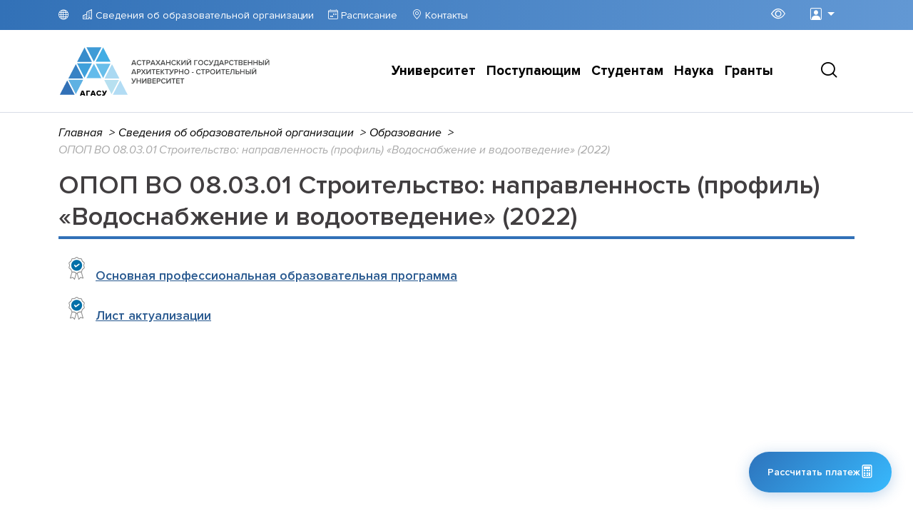

--- FILE ---
content_type: text/html; charset=utf-8
request_url: https://xn--80aai1dk.xn--p1ai/sveden/education/10407-opop-vo-08-03-01-stroitelstvo-napravlennost-profil-vodosnabzhenie-i-vodootvedenie-2022
body_size: 10213
content:

<!DOCTYPE html>
<html lang="ru-ru" dir="ltr">
<head>
    <meta name="viewport" content="width=device-width, initial-scale=1.0"/>
    <link rel="stylesheet" href="https://cdn.jsdelivr.net/npm/bootstrap-icons@1.5.0/font/bootstrap-icons.css">

    <script src="/templates/agasu/js/main.js?v1.2" defer></script>
    <script src="https://api-maps.yandex.ru/2.0/?load=package.standard,package.geoObjects&amp;lang=ru-RU&amp;apikey=50e1e38f-fa6c-48b8-ace0-a8795364ce1f"
            type="text/javascript" defer></script>

    <link rel="stylesheet" href="/templates/agasu/addons/awesome/css/font-awesome.min.css">

    <meta charset="utf-8" />
	<base href="https://xn--80aai1dk.xn--p1ai/sveden/education/10407-opop-vo-08-03-01-stroitelstvo-napravlennost-profil-vodosnabzhenie-i-vodootvedenie-2022" />
	<meta name="author" content="Super User" />
	<meta name="generator" content="Joomla! - Open Source Content Management" />
	<title>ОПОП ВО 08.03.01 Строительство: направленность (профиль) «Водоснабжение и водоотведение» (2022)</title>
	<link href="/favicon.ico" rel="shortcut icon" type="image/vnd.microsoft.icon" />
	<link href="/plugins/system/rokbox/assets/styles/rokbox.css" rel="stylesheet" />
	<link href="/templates/agasu/css/template.css?5f61e6cae7f9eddd94d282f26254369f" rel="stylesheet" />
	<link href="https://xn--80aai1dk.xn--p1ai/modules/mod_special_visually/assets/css/style.css?v0.4.1" rel="stylesheet" />
	<script type="application/json" class="joomla-script-options new">{"csrf.token":"3122e25932b79b26033be30d40b0fee3","system.paths":{"root":"","base":""}}</script>
	<script src="/media/jui/js/jquery.min.js?5f61e6cae7f9eddd94d282f26254369f"></script>
	<script src="/media/jui/js/jquery-noconflict.js?5f61e6cae7f9eddd94d282f26254369f"></script>
	<script src="/media/jui/js/jquery-migrate.min.js?5f61e6cae7f9eddd94d282f26254369f"></script>
	<script src="/media/system/js/caption.js?5f61e6cae7f9eddd94d282f26254369f"></script>
	<script src="/media/system/js/mootools-core.js?5f61e6cae7f9eddd94d282f26254369f"></script>
	<script src="/media/system/js/core.js?5f61e6cae7f9eddd94d282f26254369f"></script>
	<script src="/media/system/js/mootools-more.js?5f61e6cae7f9eddd94d282f26254369f"></script>
	<script src="/plugins/system/rokbox/assets/js/rokbox.js"></script>
	<!--[if lt IE 9]><script src="/media/system/js/html5fallback.js?5f61e6cae7f9eddd94d282f26254369f"></script><![endif]-->
	<script src="https://xn--80aai1dk.xn--p1ai/modules/mod_special_visually/assets/js/jQuery.style.js?v0.4.1"></script>
	<script src="https://xn--80aai1dk.xn--p1ai/modules/mod_special_visually/assets/js/script.js?v0.4.1"></script>
	<script>
jQuery(window).on('load',  function() {
				new JCaption('img.caption');
			});if (typeof RokBoxSettings == 'undefined') RokBoxSettings = {pc: '100'};
	if (!window.jQuery) {
		alert("Библиотека jQuery не найдена. Для работы модуля версии сайта для слабовидящих подключите библиотеку jQuery.");
	}

		jQuery(function($) {
			$(".footer-extra__button_eye, #top-eye").on("click", function(e) {
				e.preventDefault();
				$(".module_special_visually #special_visually input[name=\"type_version\"]").attr("checked", true);
				$(".module_special_visually #special_visually").submit();
				
			});
		});
	
	</script>

</head>
<body class="site">
<div class="body">
    <!-- *** Header *** -->
    <header class="header">
        <div class="header-top">
            <div class="container header-container">
                <ul class="nav menu header-shortcuts mod-list">
<li class="item-682"><a href="/site-map" class="bi bi-globe sitemap">Карта сайта</a></li><li class="item-629 alias-parent-active"><a href="/sveden" class="bi bi-building"> Сведения об образовательной организации</a></li><li class="item-630 deeper parent"><a href="/расписание" class="bi bi-calendar4-week"> Расписание</a><ul class="nav-child unstyled small"><li class="item-846"><a href="/schedule-shortcut/raspisanie-zanyatij-studentov-agasu" >Расписание занятий студентов АГАСУ</a></li><li class="item-847"><a href="/schedule-shortcut/raspisanie-zanyatij-prepodavatelej-agasu" >Расписание занятий преподавателей АГАСУ</a></li><li class="item-641"><a href="/studentam/raspisanie-zanyatij-studentov" >Расписание занятий студентов КОЛЛЕДЖЕЙ</a></li><li class="item-643"><a href="/studentam/raspisanie-zvonkov" >Расписание звонков</a></li><li class="item-642"><a href="/studentam/raspisanie-zanyatij-prepodavatelej" >Расписание занятий преподавателей</a></li><li class="item-644"><a href="/studentam/raspisanie-uchebnykh-nedel" >Расписание учебных недель</a></li></ul></li><li class="item-631"><a href="/kontakty" class="bi bi-geo-alt"> Контакты</a></li></ul>

                <div class="header-options">
                    <div class="header-version-vi options-icon" itemprop="copy">
                        <div id="module_special_visually" class="module_special_visually handle_module horizontal default  ">
	<form id="special_visually" action="" method="POST">
					<div class="buttons hidden">
				<input
					id="button_type_version"
					type="radio"
					name="type_version"
					value="yes"
				/>
				<label
					for="button_type_version"
				><img src="/images/icons/eye.svg" class="button_icon" />			</div>
			</form>
</div>
                        <a href="#" id="top-eye" class="bi bi-eye "></a>
                    </div>
                    <div class="header-account options-icon btn-group">
                        <a href="#" class="bi bi-person-square btn dropdown-toggle">
                        </a>
                        <ul class="dropdown-menu">
                            <li><a href="/postupayushchim/lichnyj-kabinet-abiturienta">Личный кабинет абитуриента</a></li>
                            <li><a href="/studentam/elektronnaya-informatsionno-obrazovatelnaya-sreda">ЭОС</a></li>
                        </ul>
                    </div>
                    <div class="header-language-select options-icon">
                        
                    </div>
                </div>
            </div>
        </div>
        <div class="header-bottom">
            <div class="container header-container">
                <a href="/" class="header-logo">
                    <img class="logo-img" src="/templates/agasu/images/logo-exp-gray-40.svg" alt="logo">
                    <img class="logo-img-mobile" src="/templates/agasu/images/logo-exp-mobile-1.svg" alt="logo-mobile">
                </a>

                <!--  Main menu rendering  -->
                
<ul class="header-nav ">
    <li class="header-nav__item"><a href="#">Университет</a><div class="nav-drop"><div class="container header-container"><div class="nav-box"><div class="nav-column"><h4 class="nav-title">Университет</h4></div><div class="nav-column"><ul><li class="nav-heading">Сведения об образовательной организации</li><li><a href="/sveden/common" class="">Основные сведения</a></li><li><a href="/sveden/struct" class="">Структура и органы управления образовательной организацией</a></li><li><a href="/sveden/document" class="">Документы</a></li><li><a href="/sveden/education" class="">Образование</a></li><li><a href="/sveden/edustandarts" class="">Образовательные стандарты и требования</a></li><li><a href="/sveden/managers" class="">Руководство</a></li><li><a href="/sveden/employees" class="">Педагогический (научно-педагогический) состав</a></li><li><a href="/sveden/objects" class="">Материально-техническое обеспечение и оснащенность образовательного процесса. Доступная среда</a></li><li><a href="/sveden/grants" class="">Стипендии и меры поддержки обучающихся</a></li><li><a href="/sveden/paid_edu" class="">Платные образовательные услуги</a></li><li><a href="/sveden/budget" class="">Финансово-хозяйственная деятельность</a></li><li><a href="/sveden/vacant" class="">Вакантные места для приема (перевода) обучающихся</a></li><li><a href="/sveden/inter" class="">Международное сотрудничество</a></li><li><a href="/sveden/catering" class="">Организация питания в образовательной организации</a></li></ul></div><div class="nav-column"><ul><li><a href="/universitet/obrashchenie-rektora" class=" nav-heading">Обращение ректора</a></li><li><a href="/ob-institute" class=" nav-heading">Об университете</a></li><li class="nav-heading">Структура</li><li><a href="/universitet/rektorat" class="">Ректорат</a></li><li><a href="/ob-institute/566-struktura/9992-uchenyj-sovet" class="">Ученый совет</a></li><li><a href="/sveden/struct" class="">Управления и отделы</a></li><li class="nav-heading">Факультеты и кафедры</li><li><a href="/ob-institute/194-struktura/fakultety-i-kafedry/af" class="">Архитектурный факультет</a></li><li><a href="/ob-institute/195-struktura/fakultety-i-kafedry/feun" class="">Экономический факультет</a></li><li><a href="/ob-institute/197-struktura/fakultety-i-kafedry/sf" class="">Строительный факультет</a></li><li><a href="/universitet/fakultet-is-i-pb" class="">Факультет ИС и ПБ</a></li><li class="nav-heading">Филиалы</li><li><a href="https://enot.агасу.рф/" class="">Енотаевский филиал</a></li><li><a href="https://har.агасу.рф/" class="">Харабалинский филиал</a></li><li class="nav-heading">Колледжи</li><li><a href="/ob-institute/320-struktura/uchrezhdeniya-spo/kolledzh-stroitelstva-i-ekonomiki" class="">Колледж строительства и экономики</a></li><li><a href="/ob-institute/289-struktura/uchrezhdeniya-spo/college-zhkh" class="">Колледж ЖКХ</a></li></ul></div><div class="nav-column"><ul><li><a href="/universitet/dopolnitelno-obrazovanie" class="">Дополнительное образование</a></li><li class="nav-heading">Сотрудникам</li><li><a href="/universitet/lokalnye-normativnye-akty" class="">Локальные нормативные акты</a></li><li><a href="/sotrudnikam/10332-priem-na-rabotu-perechen-dokumentov" class="">Прием на работу. Перечень документов</a></li><li><a href="/universitet/vakansii" class="">Вакансии</a></li><li><a href="/universitet/meditsinskaya-pomoshch" class="">Медицинская помощь</a></li><li><a href="/ob-institute/222-struktura/uit" class="">Служба технической поддержки</a></li><li><a href="https://passport.yandex.ru/auth?from=mail&amp;origin=hostroot_homer_auth_ru&amp;retpath=https%3A%2F%2Fmail.yandex.ru%2F%3Fpdd_domain%3Daucu.ru&amp;backpath=https%3A%2F%2Fmail.yandex.ru%3Fnoretpath%3D1&amp;mode=add-user&amp;pdd_domain=aucu.ru#inbox" class="">Корпоративная почта</a></li><li><a href="/sotrudnikam/577-profsoyuz" class="">Профсоюз</a></li><li><a href="/ob-institute/6698-universitet-protiv-korruptsii" class="">Противодействие коррупции</a></li><li><a href="/universitet/mezhdunarodn" class="">Международная деятельность</a></li><li><a href="/mezhdunarodnaya-deyatelnost/6824-sovet-inostrannykh-studentov" class="">Совет иностранных студентов</a></li><li><a href="/mezhdunarodnaya-deyatelnost/6527-international-activity-docs" class="">Документы, регламентирующие международную деятельность</a></li><li><a href="/feedback" class="">Прием обращений</a></li></ul></div><div class="nav-column"></div><div class="nav-column"></div><div class="nav-column"></div><div class="nav-column"></div></div></div></div></li><li class="header-nav__item"><a href="#">Поступающим</a><div class="nav-drop"><div class="container header-container"><div class="nav-box"><div class="nav-column"><h4 class="nav-title">Поступающим</h4></div><div class="nav-column"><ul><li class="nav-heading">Приемная кампания</li><li><a href="/postupayushchim/priemnaya-kampaniya-2025" class="">Приемная кампания – 2025</a></li><li><a href="/postupayushchim/priemnaya-kampaniya-2026" class="">Приемная кампания – 2026</a></li><li><a href="/images/files/priemka/2025/stoimost_obuchenia_AGASU.pdf" class="">Стоимость обучения</a></li><li><a href="/postupayushchim/tselevoj-priem" class="">Целевой прием</a></li><li><a href="/abitur/9990-arkhiv-prijomnykh-kampanij" class="">Архив приемных кампаний</a></li></ul></div><div class="nav-column"><ul><li><a href="/spetsialnosti-i-napravleniya-podgotovki" class="">Специальности и направления подготовки</a></li><li><a href="/ob-institute/301-priemnaya-komissiya/11713-obrazovatelnoe-kreditovanie-v-spo" class="">Обркредит в СПО</a></li><li><a href="/postupayushchim/dovuzovskaya-podgotovka-dlya-inostrannykh-grazhdan" class="">Довузовская подготовка для иностранных граждан</a></li><li><a href="/postupayushchim/inostrannym-abiturientam" class="">Иностранным гражданам</a></li></ul></div><div class="nav-column"><ul><li><a href="/postupayushchim/lichnyj-kabinet-abiturienta" class="">Личный кабинет абитуриента</a></li><li><a href="/ob-institute/301-priemnaya-komissiya/12441-kontakty-priemnoj-komissii " class="">Контакты приемной комиссии</a></li><li class="nav-heading">Школьникам</li><li><a href="/postupayushchim/dovuzovskaya-podgotovka" class="">Довузовская подготовка</a></li><li><a href="/postupayushchim/malaya-akademiya-aid" class="">Малая академия АиД</a></li><li><a href="/postupayushchim/art-studiya-belyj-kvadrat" class="">Арт-студия «Белый квадрат»</a></li></ul></div><div class="nav-column"></div><div class="nav-column"></div><div class="nav-column"></div><div class="nav-column"></div></div></div></div></li><li class="header-nav__item"><a href="#">Студентам</a><div class="nav-drop"><div class="container header-container"><div class="nav-box"><div class="nav-column"><h4 class="nav-title">Студентам</h4></div><div class="nav-column"><ul><li class="nav-heading">Расписание занятий</li><li><a href="/studentam/raspisanie-zanyatij-studentov-agasu-novoe" class="">Расписание занятий студентов АГАСУ</a></li><li><a href="/studentam/raspisanie-zanyatij-prepodavatelej-agasu" class="">Расписание занятий преподавателей АГАСУ</a></li><li><a href="/studentam/raspisanie-zanyatij-studentov" class="">Расписание занятий студентов КОЛЛЕДЖЕЙ</a></li><li><a href="/studentam/raspisanie-zanyatij-prepodavatelej" class="">Расписание занятий преподавателей</a></li><li><a href="/studentam/raspisanie-zvonkov" class="">Расписание звонков</a></li><li><a href="/studentam/raspisanie-uchebnykh-nedel" class="">Расписание учебных недель</a></li><li><a href="http://portal.agasu.ru" class="">Портал вуза</a></li></ul></div><div class="nav-column"><ul><li><a href="/sotsiokulturnaya-sreda-universiteta" class=" nav-heading">Социокультурная среда</a></li><li><a href="/images/files/rp_vosp_2025.pdf" class="">Рабочая программа воспитания</a></li><li><a href="/images/files/kalend_plan_vosp_25-26.pdf" class="">Календарный план воспитательной работы</a></li><li><a href="/studentam/sotsialnaya-podderzhka" class="">Социальная поддержка</a></li></ul></div><div class="nav-column"><ul><li><a href="/studentam/elektronnaya-informatsionno-obrazovatelnaya-sreda" class="">ЭОС</a></li><li><a href="/studentam/portfolio-studentov" class="">Портфолио студентов</a></li><li><a href="/studentam/bibliotechnyj-fond" class="">Библиотечный фонд</a></li><li><a href="/meditsinskij-punkt" class="">Медицинская помощь</a></li><li><a href="/trudoustrojstvo" class="">Трудоустройство</a></li><li><a href="/sveden/document/11109-prilozhenie-k-diplomu-evropejskogo-obraztsa-diploma-supplement " class="">Приложение к диплому европейского образца (Diploma Supplement)</a></li><li><a href="/sveden/document/12491-pamyatka-dlya-studentov" class="">Памятка для студентов</a></li></ul></div><div class="nav-column"></div><div class="nav-column"></div><div class="nav-column"></div><div class="nav-column"></div></div></div></div></li><li class="header-nav__item"><a href="#">Наука</a><div class="nav-drop"><div class="container header-container"><div class="nav-box"><div class="nav-column"><h4 class="nav-title">Наука</h4></div><div class="nav-column"><ul><li><a href="/aspirantura" class="">Аспирантура</a></li><li><a href="/nauka222/554-nauchno-issledovatelskaya-deyatelnost" class="">Научно-исследовательская деятельность</a></li><li><a href="/nauka222/9967-intellektualnaya-sobstvennost" class="">Интеллектуальная собственность</a></li><li><a href="/4/nauchno-populyarnyj-turizm" class="">Научно-популярный туризм</a></li></ul></div><div class="nav-column"><ul><li><a href="/nauka222/9966-molodjozhnaya-nauka" class="">Молодежная наука</a></li><li><a href="/nauka222/557-id" class="">Инновационная деятельность</a></li><li><a href="/nauka222/197156-natsionalnyj-proekt-nauka-i-universitety" class="">Национальные проекты России</a></li></ul></div><div class="nav-column"></div></div></div></div></li><li class="header-nav__item"><a href="#">Гранты</a><div class="nav-drop"><div class="container header-container"><div class="nav-box"><div class="nav-column"><h4 class="nav-title">Гранты</h4></div><div class="nav-column"><ul><li><a href="/granty/federalnyj-proekt-molodye-professionaly" class="">Федеральный проект «Молодые профессионалы»</a></li></ul></div>
</ul>



                <!--  Mobile shortcuts  -->
                <div class="header-nav-mobile">
                    <ul class="nav menu header-shortcuts mod-list">
<li class="item-656 deeper parent"><a href="/расписание" class="bi bi-calendar4-week"> Расписание</a><ul class="nav-child unstyled small"><li class="item-850"><a href="/schedule-shortcut/raspisanie-zanyatij-studentov-agasu" >Расписание занятий студентов АГАСУ</a></li><li class="item-657"><a href="/studentam/raspisanie-zanyatij-studentov" >Расписание занятий студентов КОЛЛЕДЖЕЙ</a></li><li class="item-658"><a href="/studentam/raspisanie-zanyatij-prepodavatelej" >Расписание занятий преподавателей</a></li><li class="item-659"><a href="/studentam/raspisanie-zvonkov" >Расписание звонков</a></li><li class="item-660"><a href="/studentam/raspisanie-uchebnykh-nedel" >Расписание учебных недель</a></li></ul></li></ul>

                </div>

                <!-- Main menu underline -->
                <span class="target"></span>

                <div class="header-right-box">
                    <div class="search-wrapper">
                        
<a href="#" class="header-search-btn ic-search"></a>
<form action="/sveden/education" method="post" class="form-inline search header-search">
    <button class="search-submit-btn ic-search"></button><input name="searchword" id="mod-search-searchword96" maxlength="200"  class="inputbox search-query input-medium" type="search" placeholder="Введите текст для поиска..." /><span class="search-close-btn bi bi-x-lg"></span>    <input type="hidden" name="task" value="search"/>
    <input type="hidden" name="option" value="com_search"/>
    <input type="hidden" name="Itemid" value="578"/>
</form>

                    </div>
                    <a href="#" class="burger-mobile" id="mobile-menu-trigger">
                        <span></span>
                        <span></span>
                        <span></span>
                    </a>
                </div>
            </div>
        </div>
        <div class="menu-mobile-popup">
            <div class="container">
                <div class="menu-mobile-head">
                    <a href="#" class="menu-mobile-logo">
                        <img src="/templates/agasu/images/logo-sitemap.svg" alt="logo">
                    </a>
                    <span class="menu-mobile-close" style="font-size: 25px"><i class="bi bi-x-lg"></i></span>
                </div>
                <div class="menu-mobile-main">
                    <ul class="nav menu menu-mobile mod-list">
<li class="item-490 deeper parent"><span class="nav-header ">Университет</span>
<ul class="nav-child unstyled small"><li class="item-495"><span class="nav-header ">Сведения об образовательной организации</span>
</li><li class="item-615"><a href="/sveden/common" >Основные сведения</a></li><li class="item-616"><a href="/sveden/struct" >Структура и органы управления образовательной организацией</a></li><li class="item-617"><a href="/sveden/document" >Документы</a></li><li class="item-618 current active"><a href="/sveden/education" >Образование</a></li><li class="item-633"><a href="/sveden/edustandarts" >Образовательные стандарты и требования</a></li><li class="item-836"><a href="/sveden/managers" >Руководство</a></li><li class="item-619"><a href="/sveden/employees" >Педагогический (научно-педагогический) состав</a></li><li class="item-620"><a href="/sveden/objects" >Материально-техническое обеспечение и оснащенность образовательного процесса. Доступная среда</a></li><li class="item-634"><a href="/sveden/grants" >Стипендии и меры поддержки обучающихся</a></li><li class="item-621"><a href="/sveden/paid_edu" >Платные образовательные услуги</a></li><li class="item-622"><a href="/sveden/budget" >Финансово-хозяйственная деятельность</a></li><li class="item-623"><a href="/sveden/vacant" >Вакантные места для приема (перевода) обучающихся</a></li><li class="item-625"><a href="/sveden/inter" >Международное сотрудничество</a></li><li class="item-838"><a href="/sveden/catering" >Организация питания в образовательной организации</a></li><li class="item-502 divider"><span class="separator ">divider</span>
</li><li class="item-626"><a href="/universitet/obrashchenie-rektora" class=" nav-heading">Обращение ректора</a></li><li class="item-814"><a href="/ob-institute" class=" nav-heading">Об университете</a></li><li class="item-496"><span class="nav-header ">Структура</span>
</li><li class="item-628"><a href="/universitet/rektorat" >Ректорат</a></li><li class="item-667"><a href="/ob-institute/566-struktura/9992-uchenyj-sovet" >Ученый совет</a></li><li class="item-668"><a href="/sveden/struct" >Управления и отделы</a></li><li class="item-669"><span class="nav-header ">Факультеты и кафедры</span>
</li><li class="item-497"><a href="/ob-institute/194-struktura/fakultety-i-kafedry/af" >Архитектурный факультет</a></li><li class="item-498"><a href="/ob-institute/195-struktura/fakultety-i-kafedry/feun" >Экономический факультет</a></li><li class="item-500"><a href="/ob-institute/197-struktura/fakultety-i-kafedry/sf" >Строительный факультет</a></li><li class="item-501"><a href="/universitet/fakultet-is-i-pb" >Факультет ИС и ПБ</a></li><li class="item-503"><span class="nav-header ">Филиалы</span>
</li><li class="item-504"><a href="https://enot.агасу.рф/" >Енотаевский филиал</a></li><li class="item-505"><a href="https://har.агасу.рф/" >Харабалинский филиал</a></li><li class="item-507"><span class="nav-header ">Колледжи</span>
</li><li class="item-508"><a href="/ob-institute/320-struktura/uchrezhdeniya-spo/kolledzh-stroitelstva-i-ekonomiki" >Колледж строительства и экономики</a></li><li class="item-509"><a href="/ob-institute/289-struktura/uchrezhdeniya-spo/college-zhkh" >Колледж ЖКХ</a></li><li class="item-506 divider"><span class="separator ">divider</span>
</li><li class="item-647"><a href="/universitet/dopolnitelno-obrazovanie" >Дополнительное образование</a></li><li class="item-512"><span class="nav-header ">Сотрудникам</span>
</li><li class="item-648"><a href="/universitet/lokalnye-normativnye-akty" >Локальные нормативные акты</a></li><li class="item-653"><a href="/sotrudnikam/10332-priem-na-rabotu-perechen-dokumentov" >Прием на работу. Перечень документов</a></li><li class="item-514"><a href="/universitet/vakansii" >Вакансии</a></li><li class="item-649"><a href="/universitet/meditsinskaya-pomoshch" >Медицинская помощь</a></li><li class="item-650"><a href="/ob-institute/222-struktura/uit" >Служба технической поддержки</a></li><li class="item-651"><a href="https://passport.yandex.ru/auth?from=mail&amp;origin=hostroot_homer_auth_ru&amp;retpath=https%3A%2F%2Fmail.yandex.ru%2F%3Fpdd_domain%3Daucu.ru&amp;backpath=https%3A%2F%2Fmail.yandex.ru%3Fnoretpath%3D1&amp;mode=add-user&amp;pdd_domain=aucu.ru#inbox" >Корпоративная почта</a></li><li class="item-652"><a href="/sotrudnikam/577-profsoyuz" >Профсоюз</a></li><li class="item-815"><a href="/ob-institute/6698-universitet-protiv-korruptsii" >Противодействие коррупции</a></li><li class="item-513"><a href="/universitet/mezhdunarodn" >Международная деятельность</a></li><li class="item-670"><a href="/mezhdunarodnaya-deyatelnost/6824-sovet-inostrannykh-studentov" >Совет иностранных студентов</a></li><li class="item-671"><a href="/mezhdunarodnaya-deyatelnost/6527-international-activity-docs" >Документы, регламентирующие международную деятельность</a></li><li class="item-515"><a href="/feedback" >Прием обращений</a></li><li class="item-569 divider"><span class="separator ">divider</span>
</li></ul></li><li class="item-491 deeper parent"><span class="nav-header ">Поступающим</span>
<ul class="nav-child unstyled small"><li class="item-517"><span class="nav-header ">Приемная кампания</span>
</li><li class="item-827"><a href="/postupayushchim/priemnaya-kampaniya-2025" >Приемная кампания – 2025</a></li><li class="item-857"><a href="/postupayushchim/priemnaya-kampaniya-2026" >Приемная кампания – 2026</a></li><li class="item-522"><a href="/images/files/priemka/2025/stoimost_obuchenia_AGASU.pdf" >Стоимость обучения</a></li><li class="item-523"><a href="/postupayushchim/tselevoj-priem" >Целевой прием</a></li><li class="item-672"><a href="/abitur/9990-arkhiv-prijomnykh-kampanij" >Архив приемных кампаний</a></li><li class="item-530 divider"><span class="separator ">divider</span>
</li><li class="item-525"><a href="/spetsialnosti-i-napravleniya-podgotovki" >Специальности и направления подготовки</a></li><li class="item-832"><a href="/ob-institute/301-priemnaya-komissiya/11713-obrazovatelnoe-kreditovanie-v-spo" >Обркредит в СПО</a></li><li class="item-833"><a href="/postupayushchim/dovuzovskaya-podgotovka-dlya-inostrannykh-grazhdan" >Довузовская подготовка для иностранных граждан</a></li><li class="item-529"><a href="/postupayushchim/inostrannym-abiturientam" >Иностранным гражданам</a></li><li class="item-524 divider"><span class="separator ">divider</span>
</li><li class="item-527"><a href="/postupayushchim/lichnyj-kabinet-abiturienta" >Личный кабинет абитуриента</a></li><li class="item-681"><a href="/ob-institute/301-priemnaya-komissiya/12441-kontakty-priemnoj-komissii " >Контакты приемной комиссии</a></li><li class="item-534"><span class="nav-header ">Школьникам</span>
</li><li class="item-535"><a href="/postupayushchim/dovuzovskaya-podgotovka" >Довузовская подготовка</a></li><li class="item-536"><a href="/postupayushchim/malaya-akademiya-aid" >Малая академия АиД</a></li><li class="item-537"><a href="/postupayushchim/art-studiya-belyj-kvadrat" >Арт-студия «Белый квадрат»</a></li><li class="item-570 divider"><span class="separator ">divider</span>
</li></ul></li><li class="item-492 deeper parent"><span class="nav-header ">Студентам</span>
<ul class="nav-child unstyled small"><li class="item-636"><span class="nav-header ">Расписание занятий</span>
</li><li class="item-841"><a href="/studentam/raspisanie-zanyatij-studentov-agasu-novoe" >Расписание занятий студентов АГАСУ</a></li><li class="item-845"><a href="/studentam/raspisanie-zanyatij-prepodavatelej-agasu" >Расписание занятий преподавателей АГАСУ</a></li><li class="item-542"><a href="/studentam/raspisanie-zanyatij-studentov" >Расписание занятий студентов КОЛЛЕДЖЕЙ</a></li><li class="item-637"><a href="/studentam/raspisanie-zanyatij-prepodavatelej" >Расписание занятий преподавателей</a></li><li class="item-638"><a href="/studentam/raspisanie-zvonkov" >Расписание звонков</a></li><li class="item-639"><a href="/studentam/raspisanie-uchebnykh-nedel" >Расписание учебных недель</a></li><li class="item-839"><a href="http://portal.agasu.ru" >Портал вуза</a></li><li class="item-571 divider"><span class="separator ">divider</span>
</li><li class="item-546"><a href="/sotsiokulturnaya-sreda-universiteta" class=" nav-heading">Социокультурная среда</a></li><li class="item-821"><a href="/images/files/rp_vosp_2025.pdf" >Рабочая программа воспитания</a></li><li class="item-822"><a href="/images/files/kalend_plan_vosp_25-26.pdf" >Календарный план воспитательной работы</a></li><li class="item-541"><a href="/studentam/sotsialnaya-podderzhka" >Социальная поддержка</a></li><li class="item-679 divider"><span class="separator ">divider</span>
</li><li class="item-539"><a href="/studentam/elektronnaya-informatsionno-obrazovatelnaya-sreda" >ЭОС</a></li><li class="item-545"><a href="/studentam/portfolio-studentov" >Портфолио студентов</a></li><li class="item-543"><a href="/studentam/bibliotechnyj-fond" >Библиотечный фонд</a></li><li class="item-632"><a href="/meditsinskij-punkt" >Медицинская помощь</a></li><li class="item-547"><a href="/trudoustrojstvo" >Трудоустройство</a></li><li class="item-829"><a href="/sveden/document/11109-prilozhenie-k-diplomu-evropejskogo-obraztsa-diploma-supplement " >Приложение к диплому европейского образца (Diploma Supplement)</a></li><li class="item-854"><a href="/sveden/document/12491-pamyatka-dlya-studentov" >Памятка для студентов</a></li><li class="item-640 divider"><span class="separator ">divider</span>
</li></ul></li><li class="item-493 deeper parent"><span class="nav-header ">Наука</span>
<ul class="nav-child unstyled small"><li class="item-664"><a href="/aspirantura" >Аспирантура</a></li><li class="item-561"><a href="/nauka222/554-nauchno-issledovatelskaya-deyatelnost" >Научно-исследовательская деятельность</a></li><li class="item-665"><a href="/nauka222/9967-intellektualnaya-sobstvennost" >Интеллектуальная собственность</a></li><li class="item-844"><a href="/4/nauchno-populyarnyj-turizm" >Научно-популярный туризм</a></li><li class="item-552 divider"><span class="separator ">divider</span>
</li><li class="item-562"><a href="/nauka222/9966-molodjozhnaya-nauka" >Молодежная наука</a></li><li class="item-565"><a href="/nauka222/557-id" >Инновационная деятельность</a></li><li class="item-828"><a href="/nauka222/197156-natsionalnyj-proekt-nauka-i-universitety" >Национальные проекты России</a></li><li class="item-680 divider"><span class="separator ">divider</span>
</li></ul></li><li class="item-494 deeper parent"><span class="nav-header ">Гранты</span>
<ul class="nav-child unstyled small"><li class="item-566"><a href="/granty/federalnyj-proekt-molodye-professionaly" >Федеральный проект «Молодые профессионалы»</a></li><li class="item-564 divider"><span class="separator ">divider</span>
</li></ul></li></ul>

                </div>
                <div class="menu-mobile-footer">
                    <div>
                        <a target="_blank" href="https://vk.com/asuace" class="menu-mobile-social-icon">
                            <i class="fa fa-vk"></i>
                        </a>
                        <a target="_blank" href="https://t.me/+TomhNYUXJdJiYzVi" class="menu-mobile-social-icon">
                            <i class="fa fa-telegram"></i>
                        </a>
                        <a target="_blank" href="https://www.youtube.com/channel/UCdg84ZdlVAtQyug4mWEwHGQ" class="menu-mobile-social-icon">
                            <i class="fa fa-youtube"></i>
                        </a>
                    </div>
                    <div>
                        &copy&nbsp;АГАСУ&nbsp;2026                    </div>
                </div>
            </div>
        </div>
    </header>
    <!-- *** -->
    <div class="hidden-overlay"></div>

    <section class="main">

                    <section class="main-slider">
                <!-- Slider main container -->
                
            </section>
        

                    <!--  ***  -->
            <section class="breadcrumb">
                <div class="container">
                    <div aria-label="Breadcrumbs" role="navigation">
	<ul itemscope itemtype="https://schema.org/BreadcrumbList" class="breadcrumb">
					<li class="active">
				<span class="divider icon-location"></span>
			</li>
		
						<li itemprop="itemListElement" itemscope itemtype="https://schema.org/ListItem">
											<a itemprop="item" href="/" class="pathway"><span itemprop="name">Главная</span></a>
					
											<span class="divider">
<!--							-->                            >
						</span>
										<meta itemprop="position" content="1">
				</li>
							<li itemprop="itemListElement" itemscope itemtype="https://schema.org/ListItem">
											<a itemprop="item" href="/sveden" class="pathway"><span itemprop="name">Сведения об образовательной организации</span></a>
					
											<span class="divider">
<!--							-->                            >
						</span>
										<meta itemprop="position" content="2">
				</li>
							<li itemprop="itemListElement" itemscope itemtype="https://schema.org/ListItem">
											<a itemprop="item" href="/sveden/education" class="pathway"><span itemprop="name">Образование</span></a>
					
											<span class="divider">
<!--							-->                            >
						</span>
										<meta itemprop="position" content="3">
				</li>
							<li itemprop="itemListElement" itemscope itemtype="https://schema.org/ListItem" class="active">
					<span itemprop="name">
						ОПОП ВО 08.03.01 Строительство: направленность (профиль) «Водоснабжение и водоотведение» (2022)					</span>
					<meta itemprop="position" content="4">
				</li>
				</ul>
</div>

                </div>
            </section>
            <section class="content">
                <div class="container">
                    <div class="item-page" itemscope itemtype="https://schema.org/Article">
	<meta itemprop="inLanguage" content="ru-RU" />
	
		
			<div class="page-header">
		<h2 itemprop="headline">
			ОПОП ВО 08.03.01 Строительство: направленность (профиль) «Водоснабжение и водоотведение» (2022)		</h2>
							</div>
					
		
	
	
		
								<div itemprop="articleBody">
		<p><a href="/images/files/obrazovanie2/OPOP_VV2022.pdf" data-tooltip="&lt;p&gt;Дата и время подписания: 23.05.2022&lt;/p&gt;&lt;p&gt;ФИО подписавшего документ: Золина Татьяна Владимировна&lt;/p&gt;&lt;p&gt;Должность: Ректор&lt;/p&gt;&lt;p&gt;Уникальный ключ: 033a4e890067ad399a40da1a07bd627907&lt;/p&gt;" data-sign-date="23.05.2022" data-sign-person="101" data-sign-key="033a4e890067ad399a40da1a07bd627907" data-sign-key-link="/images/files/obrazovanie2/OPOP_VV2022.sig">Основная профессиональная образовательная программа</a></p>
<p><a href="/images/files/obrazovanie3/VV_actual2022.pdf" data-tooltip="&lt;p&gt;Дата и время подписания: 23.06.2022&lt;/p&gt;&lt;p&gt;ФИО подписавшего документ: Золина Татьяна Владимировна&lt;/p&gt;&lt;p&gt;Должность: Ректор&lt;/p&gt;&lt;p&gt;Уникальный ключ: 033a4e890067ad399a40da1a07bd627907&lt;/p&gt;" data-sign-date="23.06.2022" data-sign-person="101" data-sign-key="033a4e890067ad399a40da1a07bd627907" data-sign-key-link="/images/files/obrazovanie2/VV_actual2022.sig">Лист актуализации</a></p> 	</div>

	
							</div>

                </div>
            </section>
        
        <!--Media block-->
                <!--***-->
    </section>
    <footer class="footer">
        <div class="container">
            <div class="row">
                <section class="footer-info col-xl-4">
                    <a href="/" class="footer-logo">
                        <div class="footer-logo__image">
                            <img src="/templates/agasu/images/tmp/logo_footer.png"
                                 alt="">
                        </div>
                        <p class="footer-logo__title">астраханский государственный<br>архитектурно-строительный<br>университет</p>
                    </a>
                    <section class="footer-info__copyright">
                        &copy&nbsp;АГАСУ&nbsp;2026                    </section>
                </section>
                <section class="footer-info col-xl-5">
                    <div class="footer-contacts">
                        <section class="footer-contacts__phones">
                            <div class="phones_item">
                                <h5>+7 (8512) 49-42-15</h5>
                                <p>Приемная ректора</p>
								<a style="display:block" class="email" href="mailto:buildinst@mail.ru">agasu@astrobl.ru </a>
                                <a class="email" href="mailto:agasu@astrobl.ru">buildinst@mail.ru</a>
                            </div>
                            <div class="phones_item">
                                <h5>+7 (8512) 49-42-19</h5>
                                <p>Приемная комиссия</p>
                                <a class="email" href="mailto:prkom@agasu.ru">prkom@agasu.ru</a>

                            </div>
                        </section>
                        <section class="footer-contacts__address">
                            г. Астрахань, ул. Татищева, 18                        </section>
                    </div>
                </section>
                <section class="footer-extra col-xl-3">
                    <a href="#" class="footer-extra__button footer-extra__button_eye" itemprop="copy">
                        <i class="ic-eye"></i>
                        Версия<br> для слабовидящих
                    </a>
                    <a href="/feedback" class="footer-extra__button footer-extra__button_reception">
                        <i class="ic-appeal"></i>
                        Обращения граждан
                    </a>
					<!--<a target="_blank" href="https://bus.gov.ru/rate/305150 " class="footer-extra__button footer-extra__button_reception">
                        <img style="width:230px;height:70px" src="/templates/agasu/images/tmp/official_sign.jpg"
                                 alt="">
                   
                    </a>-->
                    <section class="footer-extra__socials">
                        <a target="_blank" href="https://vk.com/asuace" class="socials_item">
                            <i class="fa fa-vk"></i>
                        </a>
                        <!--<a target="_blank" href="https://t.me/+TomhNYUXJdJiYzVi" class="socials_item">-->
                        <!--    <i class="fa fa-telegram"></i>-->
                        <!--</a>-->
                        <a target="_blank" href="https://rutube.ru/channel/24957240/" class="socials_item">
                         <i class="rutube" style="position: relative">
                             <img src="/templates/agasu/images/icons/socials/rtube-icon.svg" alt="rutube link"
                                  style="width:25px;height:25px;position: absolute;top: 4px;left: -15px;"/>
                         </i>
                        </a>
                    </section>
                </section>
            </div>
        </div>

    </footer>
</div>

<script>
    function sh(obj) {
        if (typeof obj === 'object') if (obj.style.display === 'none') obj.style.display = 'block'; else obj.style.display = 'none';
    }
</script>
    <script>
        document.querySelectorAll("a[data-tooltip]").forEach((el) => {
            if (!el.dataset.tooltip) {
                return;
            }
            let tooltip = document.createElement('div');

            let signLink = document.createElement('a');
            signLink.setAttribute('href', el.dataset.signKeyLink);
            signLink.classList.add('sign-key');

            let signImage = document.createElement('img');
            signImage.setAttribute('src', '/images/banners/signature.png');

            signLink.appendChild(signImage);

            tooltip.classList.add('tooltip-msg');
            tooltip.innerHTML = el.dataset.tooltip;

            signLink.appendChild(tooltip);

            el.before(signLink);
        })
    </script>
    <style>
        a.sign-key {
            position: relative;
        }

        a.sign-key div.tooltip-msg {
            display: none;
            position: absolute;
            bottom: 100%;
            left: -50%;
            padding: 10px;
            background: #000000;
            color: #ffffff;
            font-size: 12px;
            z-index: 9999;
            width: max-content;
            text-align: center;
        }

        a.sign-key div.tooltip-msg p {
            margin: 0;
            padding: 0;
            line-height: 15px
        }

        a.sign-key:hover div.tooltip-msg {
            display: block
        }
    </style>
</body>
<!-- Плавающая кнопка "Рассчитать платеж" -->
<div class="floating-payment-button" id="floating-payment-btn">
    <span class="payment-btn-text">Рассчитать платеж</span>
    <i class="bi bi-calculator"></i>
</div>

<script>
    // Обработчик клика по плавающей кнопке
    document.getElementById('floating-payment-btn').addEventListener('click', function() {
        // Переход на страницу образовательного кредита Т-Банка
        window.open('https://www.tbank.ru/loans/cash-loan/education/?utm_source=university&utm_medium=website&utm_campaign=online_main', '_blank');
    });
</script>

<style>
    .floating-payment-button {
        position: fixed;
        bottom: 30px;
        right: 30px;
        background: linear-gradient(135deg, #2d73bc 0%, #38bafe 100%);
        color: white;
        padding: 15px 20px;
        border-radius: 50px;
        box-shadow: 0 4px 20px rgba(45, 115, 188, 0.3);
        cursor: pointer;
        z-index: 9999;
        transition: all 0.3s ease;
        display: flex;
        align-items: center;
        gap: 10px;
        font-weight: 600;
        font-size: 14px;
        border: none;
        min-width: 200px;
        justify-content: center;
    }

    .floating-payment-button:hover {
        transform: translateY(-2px);
        box-shadow: 0 6px 25px rgba(45, 115, 188, 0.4);
        background: linear-gradient(135deg, #1d5deb 0%, #2d73bc 100%);
    }

    .floating-payment-button:active {
        transform: translateY(0);
    }

    .payment-btn-text {
        white-space: nowrap;
    }

    .floating-payment-button i {
        font-size: 18px;
    }

    /* Адаптивность для мобильных устройств */
    @media (max-width: 768px) {
        .floating-payment-button {
            bottom: 20px;
            right: 20px;
            padding: 12px 16px;
            min-width: 160px;
            font-size: 13px;
        }
        
        .payment-btn-text {
            display: none;
        }
        
        .floating-payment-button i {
            font-size: 20px;
        }
    }

    @media (max-width: 480px) {
        .floating-payment-button {
            bottom: 15px;
            right: 15px;
            padding: 10px;
            min-width: 50px;
            width: 50px;
            height: 50px;
            border-radius: 50%;
            justify-content: center;
        }
    }
</style>

--- FILE ---
content_type: text/css
request_url: https://xn--80aai1dk.xn--p1ai/templates/agasu/css/template.css?5f61e6cae7f9eddd94d282f26254369f
body_size: 109168
content:
@charset "UTF-8";
@font-face {
  font-family: 'Agasu';
  src: url("../fonts/agasu/Agasu.eot?ebzohv");
  src: url("../fonts/agasu/Agasu.eot?ebzohv#iefix") format("embedded-opentype"), url("../fonts/agasu/Agasu.ttf?ebzohv") format("truetype"), url("../fonts/agasu/Agasu.woff?ebzohv") format("woff"), url("../fonts/agasu/Agasu.svg?ebzohv#Agasu") format("svg");
  font-weight: normal;
  font-style: normal;
  font-display: block; }

[class^="ic-"], [class*=" ic-"] {
  /* use !important to prevent issues with browser extensions that change fonts */
  font-family: 'Agasu' !important;
  speak: never;
  font-style: normal;
  font-weight: normal;
  font-variant: normal;
  text-transform: none;
  line-height: 1;
  /* Better Font Rendering =========== */
  -webkit-font-smoothing: antialiased;
  -moz-osx-font-smoothing: grayscale; }

.ic-appeal:before {
  content: "\e926"; }

.ic-arrow-bottom:before {
  content: "\e927"; }

.ic-arrow-left:before {
  content: "\e928"; }

.ic-arrow-right:before {
  content: "\e929"; }

.ic-arrow-top:before {
  content: "\e92a"; }

.ic-calendar:before {
  content: "\e92b"; }

.ic-eye:before {
  content: "\e92c"; }

.ic-facebook:before {
  content: "\e92d"; }

.ic-instagram:before {
  content: "\e92e"; }

.ic-odnoklassniki:before {
  content: "\e92f"; }

.ic-place:before {
  content: "\e930"; }

.ic-play:before {
  content: "\e931"; }

.ic-search:before {
  content: "\e932"; }

.ic-telegram:before {
  content: "\e933"; }

.ic-user:before {
  content: "\e934"; }

.ic-vk:before {
  content: "\e935"; }

.ic-world:before {
  content: "\e936"; }

.ic-youtube:before {
  content: "\e937"; }

.ic-home:before {
  content: "\e900"; }

.ic-image:before {
  content: "\e901"; }

.ic-star:before {
  content: "\e902"; }

.ic-delete:before {
  content: "\e903"; }

.ic-delete-outline:before {
  content: "\e904"; }

.ic-heart:before {
  content: "\e905"; }

.ic-attachment:before {
  content: "\e906"; }

.ic-refresh:before {
  content: "\e907"; }

.ic-info-large:before {
  content: "\e908"; }

.ic-location-outline:before {
  content: "\e909"; }

.ic-star-outline:before {
  content: "\e90a"; }

.ic-mail:before {
  content: "\e90b"; }

.ic-heart-outline:before {
  content: "\e90c"; }

.ic-warning-outline:before {
  content: "\e90d"; }

.ic-zoom-out-outline:before {
  content: "\e90e"; }

.ic-zoom-in-outline:before {
  content: "\e90f"; }

.ic-business-card:before {
  content: "\e910"; }

.ic-arrow-up:before {
  content: "\e911"; }

.ic-arrow-right1:before {
  content: "\e912"; }

.ic-arrow-left1:before {
  content: "\e913"; }

.ic-arrow-down:before {
  content: "\e914"; }

.ic-flag-outline:before {
  content: "\e915"; }

.ic-phone-outline:before {
  content: "\e916"; }

.ic-box:before {
  content: "\e917"; }

.ic-write:before {
  content: "\e918"; }

.ic-clock:before {
  content: "\e919"; }

.ic-reply:before {
  content: "\e91a"; }

.ic-reply-all:before {
  content: "\e91b"; }

.ic-forward:before {
  content: "\e91c"; }

.ic-envelope:before {
  content: "\e91d"; }

.ic-camera:before {
  content: "\e91e"; }

.ic-image1:before {
  content: "\e91f"; }

.ic-cog:before {
  content: "\e920"; }

.ic-heart1:before {
  content: "\e921"; }

.ic-trophy:before {
  content: "\e922"; }

.ic-cancel:before {
  content: "\e923"; }

.ic-printer:before {
  content: "\e924"; }

.ic-cross:before {
  content: "\e925"; }

.ic-images:before {
  content: "\e938"; }

.ic-bubbles2:before {
  content: "\e96d"; }

.ic-bubble2:before {
  content: "\e96e"; }

.ic-warning:before {
  content: "\ea07"; }

.ic-notification:before {
  content: "\ea08"; }

.ic-info:before {
  content: "\ea0c"; }

.ic-cancel-circle:before {
  content: "\ea0d"; }

.ic-blocked:before {
  content: "\ea0e"; }

.ic-whatsapp:before {
  content: "\ea93"; }

@font-face {
  font-family: 'Proxima Nova';
  src: url("../fonts/proxima/ProximaNova-Semibold.eot");
  src: local("../fonts/proxima/Proxima Nova Semibold"), local("ProximaNova-Semibold"), url("../fonts/proxima/ProximaNova-Semibold.eot?#iefix") format("embedded-opentype"), url("../fonts/proxima/ProximaNova-Semibold.woff2") format("woff2"), url("../fonts/proxima/ProximaNova-Semibold.woff") format("woff"), url("../fonts/proxima/ProximaNova-Semibold.ttf") format("truetype");
  font-weight: 500;
  font-style: normal; }

@font-face {
  font-family: 'Proxima Nova';
  src: url("../fonts/proxima/ProximaNova-Bold.eot");
  src: local("../fonts/proxima/Proxima Nova Bold"), local("ProximaNova-Bold"), url("../fonts/proxima/ProximaNova-Bold.eot?#iefix") format("embedded-opentype"), url("../fonts/proxima/ProximaNova-Bold.woff2") format("woff2"), url("../fonts/proxima/ProximaNova-Bold.woff") format("woff"), url("../fonts/proxima/ProximaNova-Bold.ttf") format("truetype");
  font-weight: bold;
  font-style: normal; }

@font-face {
  font-family: 'Proxima Nova';
  src: url("../fonts/proxima/ProximaNova-Regular.eot");
  src: local("../fonts/proxima/Proxima Nova Regular"), local("ProximaNova-Regular"), url("../fonts/proxima/ProximaNova-Regular.eot?#iefix") format("embedded-opentype"), url("../fonts/proxima/ProximaNova-Regular.woff2") format("woff2"), url("../fonts/proxima/ProximaNova-Regular.woff") format("woff"), url("../fonts/proxima/ProximaNova-Regular.ttf") format("truetype");
  font-weight: 400;
  font-style: normal; }

@font-face {
  font-family: 'Proxima Nova';
  src: url("../fonts/proxima/ProximaNova-Extrabld.eot");
  src: local("../fonts/proxima/Proxima Nova Extrabold"), local("ProximaNova-Extrabld"), url("../fonts/proxima/ProximaNova-Extrabld.eot?#iefix") format("embedded-opentype"), url("../fonts/proxima/ProximaNova-Extrabld.woff2") format("woff2"), url("../fonts/proxima/ProximaNova-Extrabld.woff") format("woff"), url("../fonts/proxima/ProximaNova-Extrabld.ttf") format("truetype");
  font-weight: 800;
  font-style: normal; }

@font-face {
  font-family: 'Proxima Nova';
  src: url("../fonts/proxima/ProximaNova-SemiboldIt.eot");
  src: local("../fonts/proxima/Proxima Nova Semibold Italic"), local("ProximaNova-SemiboldIt"), url("../fonts/proxima/ProximaNova-SemiboldIt.eot?#iefix") format("embedded-opentype"), url("../fonts/proxima/ProximaNova-SemiboldIt.woff2") format("woff2"), url("../fonts/proxima/ProximaNova-SemiboldIt.woff") format("woff"), url("../fonts/proxima/ProximaNova-SemiboldIt.ttf") format("truetype");
  font-weight: 600;
  font-style: italic; }

@font-face {
  font-family: 'Proxima Nova';
  src: url("../fonts/proxima/ProximaNova-Light.eot");
  src: local("../fonts/proxima/Proxima Nova Light"), local("ProximaNova-Light"), url("../fonts/proxima/ProximaNova-Light.eot?#iefix") format("embedded-opentype"), url("../fonts/proxima/ProximaNova-Light.woff2") format("woff2"), url("../fonts/proxima/ProximaNova-Light.woff") format("woff"), url("../fonts/proxima/ProximaNova-Light.ttf") format("truetype");
  font-weight: 300;
  font-style: normal; }

@font-face {
  font-family: 'Proxima Nova';
  src: url("../fonts/proxima/ProximaNova-Regular.eot");
  src: local("../fonts/proxima/Proxima Nova Regular"), local("ProximaNova-Regular"), url("../fonts/proxima/ProximaNova-Regular.eot?#iefix") format("embedded-opentype"), url("../fonts/proxima/ProximaNova-Regular.woff2") format("woff2"), url("../fonts/proxima/ProximaNova-Regular.woff") format("woff"), url("../fonts/proxima/ProximaNova-Regular.ttf") format("truetype");
  font-weight: normal;
  font-style: normal; }

@font-face {
  font-family: 'Proxima Nova';
  src: url("../fonts/proxima/ProximaNova-RegularIt.eot");
  src: local("../fonts/proxima/Proxima Nova Regular"), local("ProximaNova-Regular"), url("../fonts/proxima/ProximaNova-RegularIt.eot?#iefix") format("embedded-opentype"), url("../fonts/proxima/ProximaNova-RegularIt.woff2") format("woff2"), url("../fonts/proxima/ProximaNova-RegularIt.woff") format("woff"), url("../fonts/proxima/ProximaNova-RegularIt.ttf") format("truetype");
  font-weight: 400;
  font-style: Italic; }

@font-face {
  font-family: 'Proxima Nova';
  src: url("../fonts/proxima/ProximaNova-Semibold.eot");
  src: local("../fonts/proxima/Proxima Nova Semibold"), local("ProximaNova-Semibold"), url("../fonts/proxima/ProximaNova-Semibold.eot?#iefix") format("embedded-opentype"), url("../fonts/proxima/ProximaNova-Semibold.woff2") format("woff2"), url("../fonts/proxima/ProximaNova-Semibold.woff") format("woff"), url("../fonts/proxima/ProximaNova-Semibold.ttf") format("truetype");
  font-weight: 600;
  font-style: normal; }

#styled-scroll::-webkit-scrollbar-track {
  -webkit-box-shadow: inset 0 0 6px rgba(0, 0, 0, 0.3);
  border-radius: 10px;
  background-color: #F5F5F5; }

#styled-scroll::-webkit-scrollbar {
  width: 10px;
  background-color: #F5F5F5; }

#styled-scroll::-webkit-scrollbar-thumb {
  border-radius: 5px;
  -webkit-box-shadow: inset 0 0 6px rgba(0, 0, 0, 0.3);
  background-color: #3271b7; }

.block-header {
  padding: 30px 0 25px 0; }
  .block-header > h3, .block-header > .h3 {
    font-weight: bold;
    font-size: 29px;
    text-transform: uppercase; }

ul {
  padding: 0;
  list-style: none; }

.header {
  background-color: #fff; }

input[type="search"]::-webkit-search-decoration,
input[type="search"]::-webkit-search-cancel-button,
input[type="search"]::-webkit-search-results-button,
input[type="search"]::-webkit-search-results-decoration {
  display: none; }

.no-scroll {
  overflow: hidden; }

.fix {
  position: sticky;
  top: 0;
  z-index: 3;
  transition: all 1s ease-out; }
  .fix .header-logo {
    width: 170px; }
    .fix .header-logo .logo-img {
      display: none; }
    .fix .header-logo .logo-img-mobile {
      height: 50px;
      display: block !important; }
  .fix .header-nav__item > a {
    line-height: 50px;
    font-size: 20px; }
    @media (max-width: 991px) {
      .fix .header-nav__item > a {
        font-size: 16px; } }
  .fix .header-nav__item > .nav-drop::before {
    top: -13px;
    height: 42px; }
  .fix .search-wrapper .js-active {
    width: 850px; }
    @media (max-width: 1399.98px) {
      .fix .search-wrapper .js-active {
        width: 750px; } }
    @media (max-width: 1199.98px) {
      .fix .search-wrapper .js-active {
        width: 655px; } }
  .fix .search-wrapper .header-search input {
    height: 44px;
    padding-left: 30px; }
  .fix .header-container .target {
    top: 45px;
    border-bottom: 2px solid #3271b7; }

.body-fix {
  padding-top: 174px; }
  .body-fix .header-top {
    display: none;
    transition: all 1s ease-out; }
  @media (max-width: 1199.98px) {
    .body-fix {
      padding-top: 136px; } }
  @media (max-width: 991px) {
    .body-fix {
      padding-top: 101px; } }

.header-top {
  background: linear-gradient(to right, #3271b7, #6298d4);
  /* W3C, IE 10+/ Edge, Firefox 16+, Chrome 26+, Opera 12+, Safari 7+ */ }
  @media (max-width: 767.98px) {
    .header-top {
      display: none; } }
  .header-top .header-container {
    display: flex;
    justify-content: space-between;
    align-items: center; }
    .header-top .header-container .header-shortcuts li {
      font-size: 14px;
      margin-right: 20px; }
      .header-top .header-container .header-shortcuts li:last-child {
        margin-right: 0; }
      .header-top .header-container .header-shortcuts li > a {
        color: #fff; }
        .header-top .header-container .header-shortcuts li > a:hover {
          opacity: 0.7; }
    .header-top .header-container .header-shortcuts > .parent {
      position: relative; }
      .header-top .header-container .header-shortcuts > .parent > .nav-child {
        position: absolute;
        display: none;
        top: 25px;
        z-index: 9999;
        width: 275px;
        background-color: #fff;
        padding: 5px;
        box-shadow: 4px 4px 8px 0 rgba(34, 60, 80, 0.2);
        border: 1px solid rgba(0, 0, 0, 0.15); }
        .header-top .header-container .header-shortcuts > .parent > .nav-child > li > a {
          color: #010101; }
        .header-top .header-container .header-shortcuts > .parent > .nav-child:before {
          content: '\A';
          position: absolute;
          top: -12px;
          left: calc(10%);
          border-width: 6px 6px;
          border-style: solid;
          border-color: transparent transparent #fff; }
      .header-top .header-container .header-shortcuts > .parent > .active {
        display: block; }
    .header-top .header-container .header-options {
      display: flex; }
      .header-top .header-container .header-options .options-icon {
        display: flex;
        align-items: center;
        justify-content: center;
        padding: 0 3px 0 3px; }
      .header-top .header-container .header-options .header-version-vi {
        font-size: 20px;
        margin-right: 20px; }
        .header-top .header-container .header-options .header-version-vi > a {
          color: #fff; }
          .header-top .header-container .header-options .header-version-vi > a:hover {
            opacity: 0.7; }
      .header-top .header-container .header-options .header-account {
        margin-right: 10px;
        font-size: 20px; }
        .header-top .header-container .header-options .header-account .dropdown-toggle::after {
          color: #fff; }
        .header-top .header-container .header-options .header-account .opened {
          display: block;
          min-width: 4rem;
          width: fit-content;
          box-shadow: 4px 4px 8px 0 rgba(34, 60, 80, 0.2);
          border-radius: 0;
          top: 33px;
          padding: 0 5px; }
          .header-top .header-container .header-options .header-account .opened::before {
            content: '\A';
            position: absolute;
            top: -12px;
            left: calc(50%);
            border-width: 6px 6px;
            border-style: solid;
            border-color: transparent transparent #fff; }
          .header-top .header-container .header-options .header-account .opened > li {
            display: flex;
            justify-content: center;
            font-size: 14px;
            white-space: nowrap; }
            .header-top .header-container .header-options .header-account .opened > li:hover {
              opacity: 0.7; }
        .header-top .header-container .header-options .header-account > a {
          color: #fff; }
          .header-top .header-container .header-options .header-account > a:hover {
            opacity: 0.7; }
      .header-top .header-container .header-options .header-language-select .mod-languages .btn-group .dropdown-toggle::after {
        color: #fff; }
      .header-top .header-container .header-options .header-language-select .mod-languages .btn-group .opened {
        display: block;
        min-width: 4rem;
        box-shadow: 4px 4px 8px 0 rgba(34, 60, 80, 0.2);
        border-radius: 0;
        top: 33px; }
        .header-top .header-container .header-options .header-language-select .mod-languages .btn-group .opened::before {
          content: '\A';
          position: absolute;
          top: -12px;
          left: calc(10%);
          border-width: 6px 6px;
          border-style: solid;
          border-color: transparent transparent #fff; }
        .header-top .header-container .header-options .header-language-select .mod-languages .btn-group .opened > li {
          display: flex;
          justify-content: center; }
      .header-top .header-container .header-options .header-language-select .mod-languages .btn-group .chzn-single {
        background: none;
        border-radius: inherit; }

.header-bottom {
  position: relative;
  border-bottom: 1px solid #D8DCE7; }
  .header-bottom .header-container {
    display: flex;
    justify-content: space-between;
    align-items: center; }

.header-logo {
  display: flex;
  flex: 0 0 auto;
  width: 400px; }
  @media (max-width: 1199.98px) {
    .header-logo {
      width: 270px; } }
  @media (max-width: 991px) {
    .header-logo {
      width: 140px; } }
  @media (max-width: 991px) {
    .header-logo .logo-img {
      display: none; } }
  .header-logo .logo-img-mobile {
    display: none; }
    @media (max-width: 991px) {
      .header-logo .logo-img-mobile {
        display: block;
        height: 45px; } }

.js-no-action {
  pointer-events: none; }

.header-nav {
  display: flex;
  align-items: center; }
  @media (max-width: 767.98px) {
    .header-nav {
      display: none; } }
  .header-nav > li {
    position: static; }
    .header-nav > li:hover > .nav-drop {
      opacity: 1;
      pointer-events: auto; }
    .header-nav > li:not(:last-child) {
      margin-right: 20px; }
      @media (max-width: 1399.98px) {
        .header-nav > li:not(:last-child) {
          margin-right: 15px; } }
      @media (max-width: 991px) {
        .header-nav > li:not(:last-child) {
          margin-right: 5px; } }
    .header-nav > li > a {
      display: inline-block;
      line-height: 115px;
      font-size: 22px;
      font-weight: bold; }
      @media (max-width: 1399.98px) {
        .header-nav > li > a {
          font-size: 19px; } }
      @media (max-width: 1199.98px) {
        .header-nav > li > a {
          font-size: 19px;
          line-height: 85px; } }
      @media (max-width: 991px) {
        .header-nav > li > a {
          font-size: 16px;
          line-height: 50px; } }

.header-nav-mobile {
  display: none; }
  .header-nav-mobile > li {
    font-size: 20px;
    margin-right: 10px; }
  .header-nav-mobile .header-shortcuts li {
    font-size: 14px;
    margin-right: 20px; }
    .header-nav-mobile .header-shortcuts li:last-child {
      margin-right: 0; }
    .header-nav-mobile .header-shortcuts li > a:hover {
      opacity: 0.7; }
  .header-nav-mobile .header-shortcuts > .parent {
    position: relative; }
    .header-nav-mobile .header-shortcuts > .parent > .nav-child {
      position: absolute;
      display: none;
      top: 23px;
      z-index: 9999;
      width: 275px;
      background-color: #eef4fa;
      padding: 5px;
      box-shadow: 4px 4px 8px 0 rgba(34, 60, 80, 0.2); }
    .header-nav-mobile .header-shortcuts > .parent > .active {
      display: block; }
  @media (max-width: 767.98px) {
    .header-nav-mobile {
      display: flex;
      margin-right: 10px; } }

.nav-drop {
  position: absolute;
  width: 100%;
  left: 0;
  top: calc(100% + 1px);
  z-index: 11;
  background-color: #fff;
  font-size: 14px;
  padding: 20px 0 40px 0;
  opacity: 0;
  pointer-events: none;
  -webkit-transition: all .25s ease-out;
  -o-transition: all .25s ease-out;
  transition: all .25s ease-out;
  white-space: normal;
  -webkit-box-shadow: 0 3px 3px rgba(216, 224, 242, 0.5);
  box-shadow: 0 3px 3px rgba(216, 224, 242, 0.5); }
  .nav-drop::before {
    content: "";
    position: absolute;
    width: 100%;
    height: 58px;
    left: 0;
    top: -45px;
    background: 0 0; }
    @media (max-width: 1199.98px) {
      .nav-drop::before {
        top: -30px; } }
    @media (max-width: 991px) {
      .nav-drop::before {
        top: -13px; } }

.nav-column {
  margin: 0 15px;
  width: calc(100% / 4 - 30px);
  -webkit-box-flex: 1;
  -ms-flex: 1 1 auto;
  flex: 1 1 auto;
  margin-bottom: 10px; }
  .nav-column > h4, .nav-column > .h4 {
    font-size: 24px;
    font-weight: bold; }
  .nav-column > ul > li > a {
    color: #3271b7; }

.nav-box {
  width: 100%;
  display: flex;
  flex-wrap: wrap;
  margin: 0 -15px; }
  .nav-box a:hover {
    text-decoration: underline; }

.nav-heading {
  font-size: 14px;
  font-weight: 600;
  text-transform: uppercase;
  color: #212529 !important; }

.header-right-box {
  display: flex;
  align-items: center; }

.search-wrapper {
  position: relative;
  margin-right: 25px; }
  .search-wrapper .header-search-btn {
    font-size: 26px; }
    @media (max-width: 1399.98px) {
      .search-wrapper .header-search-btn {
        font-size: 22px; } }
    @media (max-width: 767.98px) {
      .search-wrapper .header-search-btn {
        font-size: 20px; } }
  .search-wrapper .header-search {
    position: absolute;
    right: 0;
    top: 50%;
    transform: translateY(-50%);
    opacity: 0;
    width: 0;
    color: #010101;
    overflow: hidden;
    transition: all .25s ease-out; }
    .search-wrapper .header-search button {
      position: absolute;
      top: 50%;
      -webkit-transform: translateY(-50%);
      -ms-transform: translateY(-50%);
      transform: translateY(-50%);
      font-size: 24px;
      z-index: 1; }
    .search-wrapper .header-search > input {
      width: 100%;
      height: 54px;
      border: 0;
      border-bottom: 2px solid #3271b7;
      -webkit-transition: all .25s ease-out;
      -o-transition: all .25s ease-out;
      transition: all .25s ease-out;
      font-size: 18px;
      -o-text-overflow: ellipsis;
      text-overflow: ellipsis;
      padding-left: 30px; }
      @media (max-width: 991px) {
        .search-wrapper .header-search > input {
          height: 44px; } }
      .search-wrapper .header-search > input:focus {
        outline: none; }
    .search-wrapper .header-search .search-close-btn {
      position: absolute;
      top: 50%;
      -webkit-transform: translateY(-50%);
      -ms-transform: translateY(-50%);
      transform: translateY(-50%);
      right: 0;
      color: #010101;
      font-size: 22px; }
  .search-wrapper .js-active {
    opacity: 1;
    width: 760px; }
    @media (max-width: 1399.98px) {
      .search-wrapper .js-active {
        width: 620px; } }
    @media (max-width: 1199.98px) {
      .search-wrapper .js-active {
        width: 595px; } }
    @media (max-width: 991.98px) {
      .search-wrapper .js-active {
        width: 480px; } }
    @media (max-width: 580px) {
      .search-wrapper .js-active {
        width: calc(100vw - 90px); } }
  .search-wrapper .header-search-btn {
    font-size: 26px; }
    @media (max-width: 1399.98px) {
      .search-wrapper .header-search-btn {
        font-size: 22px; } }
    @media (max-width: 767.98px) {
      .search-wrapper .header-search-btn {
        font-size: 20px; } }

.btn-panel {
  height: 32px;
  width: 32px;
  position: relative;
  transition: .5s ease-in-out;
  cursor: pointer;
  display: block; }
  .btn-panel > span {
    display: block;
    position: absolute;
    height: 2px;
    width: 32px;
    background: #010101;
    opacity: 1;
    transform: rotate(0deg);
    transition: .25s ease-in-out; }
  .btn-panel > span:nth-child(1) {
    top: 0;
    transform-origin: left center; }
  .btn-panel > span:nth-child(2) {
    top: 11px;
    transform-origin: left center;
    width: 14px; }
  .btn-panel > span:nth-child(3) {
    top: 22px;
    transform-origin: left center; }
  @media (max-width: 767.98px) {
    .btn-panel {
      display: none; } }
  @media (max-width: 1399.98px) {
    .btn-panel {
      height: 27px;
      width: 27px; }
      .btn-panel > span {
        width: 27px; } }

.burger-mobile {
  height: 32px;
  width: 32px;
  position: relative;
  transition: .5s ease-in-out;
  cursor: pointer;
  display: none; }
  .burger-mobile > span {
    display: block;
    position: absolute;
    height: 2px;
    width: 32px;
    background: #010101;
    opacity: 1;
    transform: rotate(0deg);
    transition: .25s ease-in-out; }
  .burger-mobile > span:nth-child(1) {
    top: 0;
    transform-origin: left center; }
  .burger-mobile > span:nth-child(2) {
    top: 11px;
    transform-origin: left center; }
  .burger-mobile > span:nth-child(3) {
    top: 22px;
    transform-origin: left center; }
  @media (max-width: 767.98px) {
    .burger-mobile {
      display: block; } }
  @media (max-width: 1399.98px) {
    .burger-mobile {
      height: 27px;
      width: 27px; }
      .burger-mobile > span {
        width: 27px; } }

.mobile-popup--active {
  display: block !important; }

.menu-mobile-popup {
  display: none;
  background-color: #1c4067;
  color: #fff;
  position: fixed;
  left: 0;
  top: 0;
  right: 0;
  bottom: 0;
  width: 100%;
  height: 100vh;
  padding: 15px 0 0;
  flex-direction: column;
  overflow-y: scroll;
  z-index: 3; }
  .menu-mobile-popup .menu-mobile-head {
    display: flex;
    justify-content: space-between; }
    .menu-mobile-popup .menu-mobile-head .menu-mobile-close {
      cursor: pointer; }
    .menu-mobile-popup .menu-mobile-head .menu-mobile-logo {
      display: block;
      width: 130px; }
      .menu-mobile-popup .menu-mobile-head .menu-mobile-logo > img {
        width: 100%; }
  .menu-mobile-popup .menu-mobile-main {
    display: flex;
    justify-content: space-between;
    padding: 30px 0;
    flex-wrap: wrap; }
    .menu-mobile-popup .menu-mobile-main .menu-mobile {
      flex-direction: column;
      width: 100%; }
      .menu-mobile-popup .menu-mobile-main .menu-mobile .deeper {
        line-height: 1;
        border-top: 1px solid #3D5B9A;
        padding-right: 20px;
        cursor: pointer; }
        .menu-mobile-popup .menu-mobile-main .menu-mobile .deeper > .nav-header {
          font-size: 1.5rem; }
        .menu-mobile-popup .menu-mobile-main .menu-mobile .deeper > ul {
          padding-left: 15px; }
          .menu-mobile-popup .menu-mobile-main .menu-mobile .deeper > ul .separator {
            display: none; }
          .menu-mobile-popup .menu-mobile-main .menu-mobile .deeper > ul > li {
            margin-top: 3px;
            margin-bottom: 10px;
            font-size: 1.5rem !important; }
            .menu-mobile-popup .menu-mobile-main .menu-mobile .deeper > ul > li:last-child {
              padding-bottom: 10px; }
            .menu-mobile-popup .menu-mobile-main .menu-mobile .deeper > ul > li a {
              color: #92A1C6; }
        .menu-mobile-popup .menu-mobile-main .menu-mobile .deeper > span {
          font-weight: 700;
          font-size: 20px;
          padding: 20px 0 20px 15px;
          display: block;
          position: relative; }
          .menu-mobile-popup .menu-mobile-main .menu-mobile .deeper > span:after {
            content: "\f282";
            font-size: 18px;
            position: absolute;
            font-family: 'bootstrap-icons';
            right: 0;
            top: 50%;
            -webkit-transform: translateY(-50%);
            -ms-transform: translateY(-50%);
            transform: translateY(-50%);
            -webkit-transition: all .25s ease-out;
            -o-transition: all .25s ease-out;
            transition: all .25s ease-out; }
        .menu-mobile-popup .menu-mobile-main .menu-mobile .deeper > ul {
          display: none; }
      .menu-mobile-popup .menu-mobile-main .menu-mobile .is-open > span::after {
        transform: rotate(180deg); }
      .menu-mobile-popup .menu-mobile-main .menu-mobile .is-open > ul {
        display: block !important; }
    .menu-mobile-popup .menu-mobile-main .sitemap-col {
      margin-bottom: 20px; }
      .menu-mobile-popup .menu-mobile-main .sitemap-col a {
        color: #fff !important; }
  .menu-mobile-popup .menu-mobile-footer {
    display: flex;
    justify-content: space-between; }
    .menu-mobile-popup .menu-mobile-footer .menu-mobile-social-icon {
      color: #fff;
      font-size: 1.5rem;
      margin-right: 10px; }
      .menu-mobile-popup .menu-mobile-footer .menu-mobile-social-icon:last-of-type {
        margin-right: 0; }

.main-slider {
  max-width: 1920px;
  margin: 0 auto; }
  .main-slider > .slideshowck {
    margin-bottom: 25px !important; }
    .main-slider > .slideshowck > .camera_pag {
      display: flex;
      justify-content: center; }
      .main-slider > .slideshowck > .camera_pag .camera_pag_ul li {
        background-color: #eef4fa; }
      .main-slider > .slideshowck > .camera_pag .camera_pag_ul .cameracurrent > span {
        background-color: #3271b7; }

.breadcrumb > .active {
  font-family: "Proxima Nova", sans-serif;
  font-weight: 400;
  font-style: italic;
  color: #aaa; }

.breadcrumb > li a {
  font-size: 16px;
  font-weight: 400;
  font-style: italic;
  color: black; }

.breadcrumb > li .divider:not(:first-child) {
  font-size: 16px;
  font-weight: 400;
  font-style: italic;
  color: black;
  padding: 0 5px 0 5px; }

.main > .content {
  padding-bottom: 30px;
  min-height: 600px; }
  .main > .content table tr td {
    padding: 5px; }
  .main > .content h2, .main > .content .h2 {
    color: #413e40;
    font-size: 2.3rem;
    border-bottom: 4px solid #3271b7;
    padding-bottom: 5px;
    margin-bottom: 25px; }
  .main > .content .struktura-i-organi-block > a {
    display: block; }
  .main > .content .struktura-i-organi-block table {
    display: none;
    margin: 10px 0; }

.social-index .item {
  margin-bottom: 20px; }
  .social-index .item img {
    max-width: 100%; }

.students-life .students-life-slider img {
  width: 100%;
  padding: 0 10px 0 10px; }

.students-psicho .students-psicho-slider a {
  display: flex;
  flex-direction: column;
  text-align: center; }
  .students-psicho .students-psicho-slider a img {
    width: 100%;
    padding: 0 10px 0 10px; }

.temporary-banner {
  margin-top: 55px; }
  @media (max-width: 600px) {
    .temporary-banner {
      margin-top: 20px; } }
  .temporary-banner .temporary-banner_link > img {
    width: 100%; }

.news-section .news {
  padding-bottom: 20px; }
  .news-section .news .news-item {
    padding-top: 10px;
    padding-bottom: 10px;
    position: relative;
    transition: all 100ms ease-out; }
    .news-section .news .news-item:hover {
      transform: translateY(-10px); }
    .news-section .news .news-item .news-item__img {
      position: relative;
      min-height: 165px; }
      .news-section .news .news-item .news-item__img .o-mask {
        background-color: rgba(0, 0, 0, 0.2);
        display: block;
        position: relative;
        overflow: hidden;
        padding-top: 70%; }
        .news-section .news .news-item .news-item__img .o-mask .shadow {
          background: url("../images/tmp/shadow-news.png") no-repeat;
          position: absolute;
          top: 0;
          left: 0;
          height: 100%;
          width: 100%;
          background-size: contain;
          z-index: 1; }
        .news-section .news .news-item .news-item__img .o-mask .date-mark {
          position: absolute;
          top: 15px;
          left: 15px;
          font-weight: bold;
          color: #fefefe;
          text-shadow: 0 0 4px #333;
          display: flex;
          flex-direction: column;
          line-height: 27px;
          z-index: 1; }
          .news-section .news .news-item .news-item__img .o-mask .date-mark > .day {
            font-size: 40px; }
        .news-section .news .news-item .news-item__img .o-mask > img {
          height: 100%;
          position: absolute;
          top: 0;
          left: 0;
          width: 100%;
          display: block;
          min-width: 100%;
          bottom: 0;
          right: 0; }
    .news-section .news .news-item .news-item__title {
      padding-left: 5px;
      padding-right: 5px;
      text-align: center; }
      .news-section .news .news-item .news-item__title > span {
        font-weight: 600; }
  .news-section .news .news-footer {
    display: flex;
    justify-content: flex-end; }
    .news-section .news .news-footer .all-news-link {
      background-color: #c6d9ef;
      padding: 5px 15px;
      border-radius: 20px;
      display: flex;
      width: max-content; }
      .news-section .news .news-footer .all-news-link > i {
        margin-left: 5px; }

.news-link {
  margin-bottom: 20px;
  text-decoration: none !important; }
  .news-link .news-image-cont {
    display: flex;
    flex-direction: column;
    justify-content: center; }
    .news-link .news-image-cont .news-image {
      max-width: 100%;
      width: 100%; }
  .news-link .news-content-cont h4, .news-link .news-content-cont .h4 {
    font-weight: 600; }

.category-list a {
  text-decoration: underline; }
  .category-list a:hover {
    text-decoration: none; }

.category-list .pagination {
  justify-content: center; }
  .category-list .pagination .pull-right {
    display: none; }
  .category-list .pagination ul {
    display: flex;
    justify-content: space-evenly; }
    .category-list .pagination ul li {
      display: flex; }
    .category-list .pagination ul li:not(:last-child) {
      margin-right: 10px; }
      .category-list .pagination ul li:not(:last-child) a {
        border: 1px solid #e7e9ec;
        border-radius: 4px;
        padding: 5px 10px; }
      .category-list .pagination ul li:not(:last-child) span {
        padding: 5px 10px;
        background-color: #3271b7;
        color: #fff;
        border-radius: 4px; }
    .category-list .pagination ul .pagination-start {
      display: none; }
    .category-list .pagination ul .pagination-prev {
      display: none; }
    .category-list .pagination ul .pagination-next {
      display: none; }
    .category-list .pagination ul .pagination-end {
      display: none; }

.category-list ul {
  padding-left: 40px;
  list-style: disc;
  margin-bottom: 10px; }

.category-list .content-material-link {
  color: #27588f;
  font-weight: bold;
  display: table;
  font-size: 1.1rem; }
  .category-list .content-material-link:hover {
    text-decoration: underline; }

.category-list .cat-children .item-title {
  font-weight: bold;
  display: table;
  font-size: 1.1rem; }
  .category-list .cat-children .item-title a {
    color: #27588f; }

.category-list .filter-sveden > form > .content-material-link {
  display: none; }

.category-list .category-desc a {
  color: #27588f;
  font-weight: 500;
  font-size: 1.1rem; }

.pagination {
  justify-content: center;
  margin-top: 10px;
  margin-bottom: 10px; }
  .pagination .pull-right {
    display: none; }
  .pagination ul {
    display: flex;
    justify-content: space-evenly; }
    .pagination ul li {
      display: flex; }
      .pagination ul li a {
        border: 1px solid #e7e9ec;
        border-radius: 4px;
        padding: 5px 10px; }
      .pagination ul li span {
        padding: 5px 10px;
        background-color: #3271b7;
        color: #fff;
        border-radius: 4px; }
      .pagination ul li:not(:last-child) {
        margin-right: 10px; }

.item-page a {
  color: #27588f;
  font-weight: 500;
  font-size: 1.1rem;
  text-decoration: underline; }
  .item-page a:hover {
    text-decoration: none;
    color: #27588f; }

.item-page .page-header {
  margin-bottom: 1rem; }
  .item-page .page-header > h2, .item-page .page-header > .h2 {
    font-weight: 600; }

.item-page .pagenav {
  margin-top: 15px;
  display: flex;
  justify-content: space-between;
  padding: 0 0 0 0;
  margin-bottom: 15px;
  width: 100%; }
  .item-page .pagenav > li .link-btn {
    display: inline-block;
    font-weight: 400;
    line-height: 1.5;
    background-color: #3271b7;
    color: #fff;
    text-decoration: none;
    width: max-content;
    text-align: center;
    vertical-align: middle;
    cursor: pointer;
    user-select: none;
    border: 1px solid transparent;
    padding: 0.5rem;
    font-size: 1rem;
    border-radius: 0.5rem;
    transition: color 0.15s ease-in-out, background-color 0.15s ease-in-out, border-color 0.15s ease-in-out, box-shadow 0.15s ease-in-out; }
    .item-page .pagenav > li .link-btn:hover {
      color: #fff;
      background-color: #2b609c;
      border-color: #285a92; }

.item-page img {
  margin-left: 10px;
  margin-right: 10px; }

.item-news-date {
  margin-top: 20px;
  font-size: 16px;
  color: #7e7f7f; }

.media-socials {
  background: linear-gradient(to bottom, #eef4fa, #c6d9ef);
  padding-bottom: 25px; }
  .media-socials .block-heading {
    font-family: "Proxima Nova", serif;
    font-weight: bold;
    text-transform: uppercase;
    font-size: 30px;
    padding: 10px 25px 10px 0;
    margin-top: 20px;
    margin-bottom: 10px; }
 
.video-item {
    margin-bottom: 20px;
}

.video-link {
    display: block;
    text-decoration: none;
    color: inherit;
    transition: transform 0.2s ease;
}

.video-link:hover {
    transform: translateY(-2px);
}

.video-thumbnail-container {
    position: relative;
    width: 100%;
    height: 0;
    padding-bottom: 56.25%; /* ����������� 16:9 */
    overflow: hidden;
    border-radius: 8px;
    background: #f0f0f0;
}

.video-thumbnail {
    position: absolute;
    top: 0;
    left: 0;
    width: 100%;
    height: 100%;
    object-fit: cover; /* �������� �����������, �������� ��������� */
    object-position: center; /* ���������� ����������� */
}

.video-overlay {
    position: absolute;
    top: 0;
    left: 0;
    width: 100%;
    height: 100%;
    background: rgba(0, 0, 0, 0.3);
    display: flex;
    align-items: center;
    justify-content: center;
    opacity: 0;
    transition: opacity 0.2s ease;
}


.video-link:hover .video-overlay {
    opacity: 1;
}

.video-title {
    display: block;
    margin-top: 8px;
    font-size: 14px;
    font-weight: 500;
    line-height: 1.3;
    color: #333;
    overflow: hidden;
    text-overflow: ellipsis;
    white-space: nowrap;
}
  .media-socials .media .media-footer {
    display: flex;
    justify-content: flex-end; }
  .media-socials .socials .socials-content {
    display: flex;
    justify-content: space-evenly; }
    .media-socials .socials .socials-content > .socials-link {
      display: inline-block;
      width: 25%;
      margin-bottom: 30px; }
      .media-socials .socials .socials-content > .socials-link > img {
        width: 100%; }

.socials__header {
  display: flex;
  align-items: center; }

.useful-links {
  padding-bottom: 35px; }

.useful-links-slider {
  width: 100%;
  height: 100px; }
  .useful-links-slider .slick-slide {
    display: flex !important;
    justify-content: center; }

.map-block__wrapper {
  background: linear-gradient(to bottom, #eef4fa, #c6d9ef);
  padding: 25px 0; }

.map-block__header {
  padding-bottom: 20px; }
  .map-block__header h3, .map-block__header .h3 {
    font-family: "Proxima Nova", serif;
    font-size: 29px;
    font-weight: bold; }

.map-block__content .map-block__content-items {
  overflow-y: scroll;
  padding: 20px 0 20px 20px;
  height: 470px; }
  .map-block__content .map-block__content-items .maps-item {
    margin-bottom: 30px; }
    .map-block__content .map-block__content-items .maps-item i {
      margin-right: 5px;
      color: #3271b7;
      cursor: pointer; }
    .map-block__content .map-block__content-items .maps-item:last-child {
      margin-bottom: 0; }
    .map-block__content .map-block__content-items .maps-item h4, .map-block__content .map-block__content-items .maps-item .h4 {
      font-weight: 600;
      font-size: 20px;
      line-height: 22px;
      margin-bottom: 10px; }
    .map-block__content .map-block__content-items .maps-item p {
      font-weight: 500;
      font-size: 18px;
      line-height: 22px;
      margin-bottom: 10px; }
      .map-block__content .map-block__content-items .maps-item p:last-of-type {
        text-decoration: none;
        margin-bottom: 0; }
      .map-block__content .map-block__content-items .maps-item p a:hover {
        text-decoration: underline;
        color: #3271b7; }

.map-block__content .map-block__content-ma {
  height: 470px;
  padding: 5px; }

.map-block-mobile__wrapper {
  display: none;
  margin-top: 30px; }

.map-block-mobile__header {
  text-align: center; }
  .map-block-mobile__header h2, .map-block-mobile__header .h2 {
    font-weight: 600;
    font-size: 22px;
    line-height: 27px;
    margin-bottom: 30px; }

.map-block-mobile__map {
  width: 100%;
  height: 545px; }

.target {
  position: absolute;
  opacity: 0;
  height: 24px;
  width: 78px;
  border-bottom: 6px solid #3271b7;
  top: 85px;
  transition: all .5s ease-in-out;
  pointer-events: none; }
  @media (max-width: 1199.98px) {
    .target {
      top: 65px; } }
  @media (max-width: 991px) {
    .target {
      top: 45px;
      border-bottom: 2px solid #3271b7; } }

.active {
  transition: all .5s ease-in-out;
  opacity: 1; }

body.sidebar-opened {
  overflow: hidden;
  border-right: 16px solid lightgray; }

.hidden-overlay {
  position: fixed;
  top: 0;
  left: 0;
  z-index: 99;
  background: #000000;
  opacity: 0;
  width: 0;
  height: 0;
  transition: opacity 1s; }

.hidden-overlay.show {
  height: 100%;
  width: 100%;
  opacity: 0.5;
  transition: opacity 1s; }

.site-map {
  font-family: "Proxima Nova SemiBold", serif;
  display: grid !important;
  grid-template-areas: "A B C" "A D E" "A auto auto";
  gap: 30px; }
  .site-map ul {
    padding-left: 0; }
  .site-map .parent {
    height: min-content;
    margin-bottom: 20px; }
  .site-map > :nth-child(1) {
    grid-area: A; }
  .site-map > :nth-child(2) {
    grid-area: B; }
  .site-map > :nth-child(3) {
    grid-area: C; }
  .site-map > :nth-child(4) {
    grid-area: D; }
  .site-map a {
    font-size: 14px;
    text-decoration: none; }
    .site-map a:hover {
      text-decoration: underline; }
  .site-map .nav-child {
    margin-top: 10px; }
  .site-map .parent > .nav-header {
    font-size: 22px;
    border-bottom: 3px solid #3271b7; }
  .site-map .nav-header {
    font-size: 18px;
    font-weight: bold; }
  .site-map .nav-heading {
    text-transform: none;
    color: #27588f !important; }

/* Slider */
.slick-slider {
  position: relative;
  display: block;
  box-sizing: border-box;
  -webkit-touch-callout: none;
  -webkit-user-select: none;
  -khtml-user-select: none;
  -moz-user-select: none;
  -ms-user-select: none;
  user-select: none;
  -ms-touch-action: pan-y;
  touch-action: pan-y;
  -webkit-tap-highlight-color: transparent; }

.slick-list {
  position: relative;
  overflow: hidden;
  display: block;
  margin: 0;
  padding: 0; }
  .slick-list:focus {
    outline: none; }
  .slick-list.dragging {
    cursor: pointer;
    cursor: hand; }

.slick-slider .slick-track,
.slick-slider .slick-list {
  -webkit-transform: translate3d(0, 0, 0);
  -moz-transform: translate3d(0, 0, 0);
  -ms-transform: translate3d(0, 0, 0);
  -o-transform: translate3d(0, 0, 0);
  transform: translate3d(0, 0, 0); }

.slick-track {
  position: relative;
  left: 0;
  top: 0;
  display: block;
  margin-left: auto;
  margin-right: auto; }
  .slick-track:before, .slick-track:after {
    content: "";
    display: table; }
  .slick-track:after {
    clear: both; }
  .slick-loading .slick-track {
    visibility: hidden; }

.slick-slide {
  float: left;
  height: 100%;
  min-height: 1px;
  display: none; }
  [dir="rtl"] .slick-slide {
    float: right; }
  .slick-slide img {
    display: block; }
  .slick-slide.slick-loading img {
    display: none; }
  .slick-slide.dragging img {
    pointer-events: none; }
  .slick-initialized .slick-slide {
    display: block; }
  .slick-loading .slick-slide {
    visibility: hidden; }
  .slick-vertical .slick-slide {
    display: block;
    height: auto;
    border: 1px solid transparent; }

.slick-arrow.slick-hidden {
  display: none; }

/* Slider */
.slick-loading .slick-list {
  background: #fff url("../addons/slick/ajax-loader.gif") center center no-repeat; }

/* Icons */
@font-face {
  font-family: "slick";
  src: url("../addons/slick/fonts/slick.eot");
  src: url("../addons/slick/fonts/slick.eot?#iefix") format("embedded-opentype"), url("../addons/slick/fonts/slick.woff") format("woff"), url("../addons/slick/fonts/slick.ttf") format("truetype"), url("../addons/slick/fonts/slick.svg#slick") format("svg");
  font-weight: normal;
  font-style: normal; }

/* Arrows */
.slick-prev,
.slick-next {
  position: absolute;
  display: block;
  height: 20px;
  width: 20px;
  line-height: 0px;
  font-size: 0px;
  cursor: pointer;
  background: transparent;
  color: transparent;
  top: 50%;
  -webkit-transform: translate(0, -50%);
  -ms-transform: translate(0, -50%);
  transform: translate(0, -50%);
  padding: 0;
  border: none;
  outline: none; }
  .slick-prev:hover, .slick-prev:focus,
  .slick-next:hover,
  .slick-next:focus {
    outline: none;
    background: transparent;
    color: transparent; }
    .slick-prev:hover:before, .slick-prev:focus:before,
    .slick-next:hover:before,
    .slick-next:focus:before {
      opacity: 1; }
  .slick-prev.slick-disabled:before,
  .slick-next.slick-disabled:before {
    opacity: 0.25; }
  .slick-prev:before,
  .slick-next:before {
    font-family: "slick";
    font-size: 20px;
    line-height: 1;
    color: #3271b7;
    opacity: 0.75;
    -webkit-font-smoothing: antialiased;
    -moz-osx-font-smoothing: grayscale; }

.slick-prev {
  left: -25px; }
  [dir="rtl"] .slick-prev {
    left: auto;
    right: -25px; }
  .slick-prev:before {
    content: "←"; }
    [dir="rtl"] .slick-prev:before {
      content: "→"; }

.slick-next {
  right: -25px; }
  [dir="rtl"] .slick-next {
    left: -25px;
    right: auto; }
  .slick-next:before {
    content: "→"; }
    [dir="rtl"] .slick-next:before {
      content: "←"; }

/* Dots */
.slick-dotted.slick-slider {
  margin-bottom: 30px; }

.slick-dots {
  position: absolute;
  bottom: -25px;
  list-style: none;
  display: block;
  text-align: center;
  padding: 0;
  margin: 0;
  width: 100%; }
  .slick-dots li {
    position: relative;
    display: inline-block;
    height: 20px;
    width: 20px;
    margin: 0 5px;
    padding: 0;
    cursor: pointer; }
    .slick-dots li button {
      border: 0;
      background: transparent;
      display: block;
      height: 20px;
      width: 20px;
      outline: none;
      line-height: 0px;
      font-size: 0px;
      color: transparent;
      padding: 5px;
      cursor: pointer; }
      .slick-dots li button:hover, .slick-dots li button:focus {
        outline: none; }
        .slick-dots li button:hover:before, .slick-dots li button:focus:before {
          opacity: 1; }
      .slick-dots li button:before {
        position: absolute;
        top: 0;
        left: 0;
        content: "•";
        width: 20px;
        height: 20px;
        font-family: "slick";
        font-size: 10px;
        line-height: 20px;
        text-align: center;
        color: #3271b7;
        opacity: 0.25;
        -webkit-font-smoothing: antialiased;
        -moz-osx-font-smoothing: grayscale; }
    .slick-dots li.slick-active button:before {
      color: #3271b7;
      opacity: 0.75; }

/*!
 * Bootstrap v5.0.0-beta3 (https://getbootstrap.com/)
 * Copyright 2011-2021 The Bootstrap Authors
 * Copyright 2011-2021 Twitter, Inc.
 * Licensed under MIT (https://github.com/twbs/bootstrap/blob/main/LICENSE)
 */
:root {
  --bs-blue: #0d6efd;
  --bs-indigo: #6610f2;
  --bs-purple: #6f42c1;
  --bs-pink: #d63384;
  --bs-red: #dc3545;
  --bs-orange: #fd7e14;
  --bs-yellow: #ffc107;
  --bs-green: #198754;
  --bs-teal: #20c997;
  --bs-cyan: #0dcaf0;
  --bs-white: #fff;
  --bs-gray: #6c757d;
  --bs-gray-dark: #343a40;
  --bs-primary: #3271b7;
  --bs-secondary: #6c757d;
  --bs-success: #198754;
  --bs-info: #0dcaf0;
  --bs-warning: #ffc107;
  --bs-danger: #dc3545;
  --bs-light: #f8f9fa;
  --bs-dark: #212529;
  --bs-font-sans-serif: system-ui, -apple-system, "Segoe UI", Roboto, "Helvetica Neue", Arial, "Noto Sans", "Liberation Sans", sans-serif, "Apple Color Emoji", "Segoe UI Emoji", "Segoe UI Symbol", "Noto Color Emoji";
  --bs-font-monospace: SFMono-Regular, Menlo, Monaco, Consolas, "Liberation Mono", "Courier New", monospace;
  --bs-gradient: linear-gradient(180deg, rgba(255, 255, 255, 0.15), rgba(255, 255, 255, 0)); }

*,
*::before,
*::after {
  box-sizing: border-box; }

@media (prefers-reduced-motion: no-preference) {
  :root {
    scroll-behavior: smooth; } }

body {
  margin: 0;
  font-family: var(--bs-font-sans-serif);
  font-size: 1rem;
  font-weight: 400;
  line-height: 1.5;
  color: #212529;
  background-color: #fff;
  -webkit-text-size-adjust: 100%;
  -webkit-tap-highlight-color: rgba(0, 0, 0, 0); }

hr {
  margin: 1rem 0;
  color: inherit;
  background-color: currentColor;
  border: 0;
  opacity: 0.25; }

hr:not([size]) {
  height: 1px; }

h1, .h1, h2, .h2, h3, .h3, h4, .h4, h5, .h5, h6, .h6 {
  margin-top: 0;
  margin-bottom: 0.5rem;
  font-weight: 500;
  line-height: 1.2; }

h1, .h1 {
  font-size: calc(1.375rem + 1.5vw); }
  @media (min-width: 1200px) {
    h1, .h1 {
      font-size: 2.5rem; } }

h2, .h2 {
  font-size: calc(1.325rem + 0.9vw); }
  @media (min-width: 1200px) {
    h2, .h2 {
      font-size: 2rem; } }

h3, .h3 {
  font-size: calc(1.3rem + 0.6vw); }
  @media (min-width: 1200px) {
    h3, .h3 {
      font-size: 1.75rem; } }

h4, .h4 {
  font-size: calc(1.275rem + 0.3vw); }
  @media (min-width: 1200px) {
    h4, .h4 {
      font-size: 1.5rem; } }

h5, .h5 {
  font-size: 1.25rem; }

h6, .h6 {
  font-size: 1rem; }

p {
  margin-top: 0;
  margin-bottom: 1rem; }

abbr[title],
abbr[data-bs-original-title] {
  text-decoration: underline dotted;
  cursor: help;
  text-decoration-skip-ink: none; }

address {
  margin-bottom: 1rem;
  font-style: normal;
  line-height: inherit; }

ol,
ul,
dl {
  margin-top: 0;
  margin-bottom: 1rem; }

ol ol,
ul ul,
ol ul,
ul ol {
  margin-bottom: 0; }

dt {
  font-weight: 700; }

dd {
  margin-bottom: .5rem;
  margin-left: 0; }

blockquote {
  margin: 0 0 1rem; }

b,
strong {
  font-weight: bolder; }

small, .small {
  font-size: 0.875em; }

mark, .mark {
  padding: 0.2em;
  background-color: #fcf8e3; }

sub,
sup {
  position: relative;
  font-size: 0.75em;
  line-height: 0;
  vertical-align: baseline; }

sub {
  bottom: -.25em; }

sup {
  top: -.5em; }

a {
  color: #3271b7;
  text-decoration: underline; }
  a:hover {
    color: #285a92; }

a:not([href]):not([class]), a:not([href]):not([class]):hover {
  color: inherit;
  text-decoration: none; }

pre,
code,
kbd,
samp {
  font-family: var(--bs-font-monospace);
  font-size: 1em;
  direction: ltr /* rtl:ignore */;
  unicode-bidi: bidi-override; }

pre {
  display: block;
  margin-top: 0;
  margin-bottom: 1rem;
  overflow: auto;
  font-size: 0.875em; }
  pre code {
    font-size: inherit;
    color: inherit;
    word-break: normal; }

code {
  font-size: 0.875em;
  color: #d63384;
  word-wrap: break-word; }
  a > code {
    color: inherit; }

kbd {
  padding: 0.2rem 0.4rem;
  font-size: 0.875em;
  color: #fff;
  background-color: #212529;
  border-radius: 0.2rem; }
  kbd kbd {
    padding: 0;
    font-size: 1em;
    font-weight: 700; }

figure {
  margin: 0 0 1rem; }

table {
  caption-side: bottom;
  border-collapse: collapse; }

caption {
  padding-top: 0.5rem;
  padding-bottom: 0.5rem;
  color: #6c757d;
  text-align: left; }

th {
  text-align: inherit;
  text-align: -webkit-match-parent; }

label {
  display: inline-block; }

button {
  border-radius: 0; }

button:focus:not(:focus-visible) {
  outline: 0; }

input,
button,
select,
optgroup,
textarea {
  margin: 0;
  font-family: inherit;
  font-size: inherit;
  line-height: inherit; }

button,
select {
  text-transform: none; }

[role="button"] {
  cursor: pointer; }

select {
  word-wrap: normal; }
  select:disabled {
    opacity: 1; }

[list]::-webkit-calendar-picker-indicator {
  display: none; }

button,
[type="button"],
[type="reset"],
[type="submit"] {
  -webkit-appearance: button; }
  button:not(:disabled),
  [type="button"]:not(:disabled),
  [type="reset"]:not(:disabled),
  [type="submit"]:not(:disabled) {
    cursor: pointer; }

::-moz-focus-inner {
  padding: 0;
  border-style: none; }

textarea {
  resize: vertical; }

fieldset {
  min-width: 0;
  padding: 0;
  margin: 0;
  border: 0; }

legend {
  float: left;
  width: 100%;
  padding: 0;
  margin-bottom: 0.5rem;
  font-size: calc(1.275rem + 0.3vw);
  line-height: inherit; }
  @media (min-width: 1200px) {
    legend {
      font-size: 1.5rem; } }
  legend + * {
    clear: left; }

::-webkit-datetime-edit-fields-wrapper,
::-webkit-datetime-edit-text,
::-webkit-datetime-edit-minute,
::-webkit-datetime-edit-hour-field,
::-webkit-datetime-edit-day-field,
::-webkit-datetime-edit-month-field,
::-webkit-datetime-edit-year-field {
  padding: 0; }

::-webkit-inner-spin-button {
  height: auto; }

[type="search"] {
  outline-offset: -2px;
  -webkit-appearance: textfield; }

/* rtl:raw:
[type="tel"],
[type="url"],
[type="email"],
[type="number"] {
  direction: ltr;
}
*/
::-webkit-search-decoration {
  -webkit-appearance: none; }

::-webkit-color-swatch-wrapper {
  padding: 0; }

::file-selector-button {
  font: inherit; }

::-webkit-file-upload-button {
  font: inherit;
  -webkit-appearance: button; }

output {
  display: inline-block; }

iframe {
  border: 0; }

summary {
  display: list-item;
  cursor: pointer; }

progress {
  vertical-align: baseline; }

[hidden] {
  display: none !important; }

.lead {
  font-size: 1.25rem;
  font-weight: 300; }

.display-1 {
  font-size: calc(1.625rem + 4.5vw);
  font-weight: 300;
  line-height: 1.2; }
  @media (min-width: 1200px) {
    .display-1 {
      font-size: 5rem; } }

.display-2 {
  font-size: calc(1.575rem + 3.9vw);
  font-weight: 300;
  line-height: 1.2; }
  @media (min-width: 1200px) {
    .display-2 {
      font-size: 4.5rem; } }

.display-3 {
  font-size: calc(1.525rem + 3.3vw);
  font-weight: 300;
  line-height: 1.2; }
  @media (min-width: 1200px) {
    .display-3 {
      font-size: 4rem; } }

.display-4 {
  font-size: calc(1.475rem + 2.7vw);
  font-weight: 300;
  line-height: 1.2; }
  @media (min-width: 1200px) {
    .display-4 {
      font-size: 3.5rem; } }

.display-5 {
  font-size: calc(1.425rem + 2.1vw);
  font-weight: 300;
  line-height: 1.2; }
  @media (min-width: 1200px) {
    .display-5 {
      font-size: 3rem; } }

.display-6 {
  font-size: calc(1.375rem + 1.5vw);
  font-weight: 300;
  line-height: 1.2; }
  @media (min-width: 1200px) {
    .display-6 {
      font-size: 2.5rem; } }

.list-unstyled {
  padding-left: 0;
  list-style: none; }

.list-inline {
  padding-left: 0;
  list-style: none; }

.list-inline-item {
  display: inline-block; }
  .list-inline-item:not(:last-child) {
    margin-right: 0.5rem; }

.initialism {
  font-size: 0.875em;
  text-transform: uppercase; }

.blockquote {
  margin-bottom: 1rem;
  font-size: 1.25rem; }
  .blockquote > :last-child {
    margin-bottom: 0; }

.blockquote-footer {
  margin-top: -1rem;
  margin-bottom: 1rem;
  font-size: 0.875em;
  color: #6c757d; }
  .blockquote-footer::before {
    content: "\2014\00A0"; }

.img-fluid {
  max-width: 100%;
  height: auto; }

.img-thumbnail {
  padding: 0.25rem;
  background-color: #fff;
  border: 1px solid #dee2e6;
  border-radius: 0.5rem;
  max-width: 100%;
  height: auto; }

.figure {
  display: inline-block; }

.figure-img {
  margin-bottom: 0.5rem;
  line-height: 1; }

.figure-caption {
  font-size: 0.875em;
  color: #6c757d; }

.container,
.container-fluid,
.container-sm,
.container-md,
.container-lg,
.container-xl,
.container-xxl {
  width: 100%;
  padding-right: var(--bs-gutter-x, 0.75rem);
  padding-left: var(--bs-gutter-x, 0.75rem);
  margin-right: auto;
  margin-left: auto; }

@media (min-width: 576px) {
  .container, .container-sm {
    max-width: 540px; } }

@media (min-width: 768px) {
  .container, .container-sm, .container-md {
    max-width: 720px; } }

@media (min-width: 992px) {
  .container, .container-sm, .container-md, .container-lg {
    max-width: 960px; } }

@media (min-width: 1200px) {
  .container, .container-sm, .container-md, .container-lg, .container-xl {
    max-width: 1140px; } }

@media (min-width: 1400px) {
  .container, .container-sm, .container-md, .container-lg, .container-xl, .container-xxl {
    max-width: 1320px; } }

.row {
  --bs-gutter-x: 1.5rem;
  --bs-gutter-y: 0;
  display: flex;
  flex-wrap: wrap;
  margin-top: calc(var(--bs-gutter-y) * -1);
  margin-right: calc(var(--bs-gutter-x) / -2);
  margin-left: calc(var(--bs-gutter-x) / -2); }
  .row > * {
    flex-shrink: 0;
    width: 100%;
    max-width: 100%;
    padding-right: calc(var(--bs-gutter-x) / 2);
    padding-left: calc(var(--bs-gutter-x) / 2);
    margin-top: var(--bs-gutter-y); }

.col {
  flex: 1 0 0%; }

.row-cols-auto > * {
  flex: 0 0 auto;
  width: auto; }

.row-cols-1 > * {
  flex: 0 0 auto;
  width: 100%; }

.row-cols-2 > * {
  flex: 0 0 auto;
  width: 50%; }

.row-cols-3 > * {
  flex: 0 0 auto;
  width: 33.33333%; }

.row-cols-4 > * {
  flex: 0 0 auto;
  width: 25%; }

.row-cols-5 > * {
  flex: 0 0 auto;
  width: 20%; }

.row-cols-6 > * {
  flex: 0 0 auto;
  width: 16.66667%; }

.col-auto {
  flex: 0 0 auto;
  width: auto; }

.col-1 {
  flex: 0 0 auto;
  width: 8.33333%; }

.col-2 {
  flex: 0 0 auto;
  width: 16.66667%; }

.col-3 {
  flex: 0 0 auto;
  width: 25%; }

.col-4 {
  flex: 0 0 auto;
  width: 33.33333%; }

.col-5 {
  flex: 0 0 auto;
  width: 41.66667%; }

.col-6 {
  flex: 0 0 auto;
  width: 50%; }

.col-7 {
  flex: 0 0 auto;
  width: 58.33333%; }

.col-8 {
  flex: 0 0 auto;
  width: 66.66667%; }

.col-9 {
  flex: 0 0 auto;
  width: 75%; }

.col-10 {
  flex: 0 0 auto;
  width: 83.33333%; }

.col-11 {
  flex: 0 0 auto;
  width: 91.66667%; }

.col-12 {
  flex: 0 0 auto;
  width: 100%; }

.offset-1 {
  margin-left: 8.33333%; }

.offset-2 {
  margin-left: 16.66667%; }

.offset-3 {
  margin-left: 25%; }

.offset-4 {
  margin-left: 33.33333%; }

.offset-5 {
  margin-left: 41.66667%; }

.offset-6 {
  margin-left: 50%; }

.offset-7 {
  margin-left: 58.33333%; }

.offset-8 {
  margin-left: 66.66667%; }

.offset-9 {
  margin-left: 75%; }

.offset-10 {
  margin-left: 83.33333%; }

.offset-11 {
  margin-left: 91.66667%; }

.g-0,
.gx-0 {
  --bs-gutter-x: 0; }

.g-0,
.gy-0 {
  --bs-gutter-y: 0; }

.g-1,
.gx-1 {
  --bs-gutter-x: 0.25rem; }

.g-1,
.gy-1 {
  --bs-gutter-y: 0.25rem; }

.g-2,
.gx-2 {
  --bs-gutter-x: 0.5rem; }

.g-2,
.gy-2 {
  --bs-gutter-y: 0.5rem; }

.g-3,
.gx-3 {
  --bs-gutter-x: 1rem; }

.g-3,
.gy-3 {
  --bs-gutter-y: 1rem; }

.g-4,
.gx-4 {
  --bs-gutter-x: 1.5rem; }

.g-4,
.gy-4 {
  --bs-gutter-y: 1.5rem; }

.g-5,
.gx-5 {
  --bs-gutter-x: 3rem; }

.g-5,
.gy-5 {
  --bs-gutter-y: 3rem; }

@media (min-width: 576px) {
  .col-sm {
    flex: 1 0 0%; }
  .row-cols-sm-auto > * {
    flex: 0 0 auto;
    width: auto; }
  .row-cols-sm-1 > * {
    flex: 0 0 auto;
    width: 100%; }
  .row-cols-sm-2 > * {
    flex: 0 0 auto;
    width: 50%; }
  .row-cols-sm-3 > * {
    flex: 0 0 auto;
    width: 33.33333%; }
  .row-cols-sm-4 > * {
    flex: 0 0 auto;
    width: 25%; }
  .row-cols-sm-5 > * {
    flex: 0 0 auto;
    width: 20%; }
  .row-cols-sm-6 > * {
    flex: 0 0 auto;
    width: 16.66667%; }
  .col-sm-auto {
    flex: 0 0 auto;
    width: auto; }
  .col-sm-1 {
    flex: 0 0 auto;
    width: 8.33333%; }
  .col-sm-2 {
    flex: 0 0 auto;
    width: 16.66667%; }
  .col-sm-3 {
    flex: 0 0 auto;
    width: 25%; }
  .col-sm-4 {
    flex: 0 0 auto;
    width: 33.33333%; }
  .col-sm-5 {
    flex: 0 0 auto;
    width: 41.66667%; }
  .col-sm-6 {
    flex: 0 0 auto;
    width: 50%; }
  .col-sm-7 {
    flex: 0 0 auto;
    width: 58.33333%; }
  .col-sm-8 {
    flex: 0 0 auto;
    width: 66.66667%; }
  .col-sm-9 {
    flex: 0 0 auto;
    width: 75%; }
  .col-sm-10 {
    flex: 0 0 auto;
    width: 83.33333%; }
  .col-sm-11 {
    flex: 0 0 auto;
    width: 91.66667%; }
  .col-sm-12 {
    flex: 0 0 auto;
    width: 100%; }
  .offset-sm-0 {
    margin-left: 0; }
  .offset-sm-1 {
    margin-left: 8.33333%; }
  .offset-sm-2 {
    margin-left: 16.66667%; }
  .offset-sm-3 {
    margin-left: 25%; }
  .offset-sm-4 {
    margin-left: 33.33333%; }
  .offset-sm-5 {
    margin-left: 41.66667%; }
  .offset-sm-6 {
    margin-left: 50%; }
  .offset-sm-7 {
    margin-left: 58.33333%; }
  .offset-sm-8 {
    margin-left: 66.66667%; }
  .offset-sm-9 {
    margin-left: 75%; }
  .offset-sm-10 {
    margin-left: 83.33333%; }
  .offset-sm-11 {
    margin-left: 91.66667%; }
  .g-sm-0,
  .gx-sm-0 {
    --bs-gutter-x: 0; }
  .g-sm-0,
  .gy-sm-0 {
    --bs-gutter-y: 0; }
  .g-sm-1,
  .gx-sm-1 {
    --bs-gutter-x: 0.25rem; }
  .g-sm-1,
  .gy-sm-1 {
    --bs-gutter-y: 0.25rem; }
  .g-sm-2,
  .gx-sm-2 {
    --bs-gutter-x: 0.5rem; }
  .g-sm-2,
  .gy-sm-2 {
    --bs-gutter-y: 0.5rem; }
  .g-sm-3,
  .gx-sm-3 {
    --bs-gutter-x: 1rem; }
  .g-sm-3,
  .gy-sm-3 {
    --bs-gutter-y: 1rem; }
  .g-sm-4,
  .gx-sm-4 {
    --bs-gutter-x: 1.5rem; }
  .g-sm-4,
  .gy-sm-4 {
    --bs-gutter-y: 1.5rem; }
  .g-sm-5,
  .gx-sm-5 {
    --bs-gutter-x: 3rem; }
  .g-sm-5,
  .gy-sm-5 {
    --bs-gutter-y: 3rem; } }

@media (min-width: 768px) {
  .col-md {
    flex: 1 0 0%; }
  .row-cols-md-auto > * {
    flex: 0 0 auto;
    width: auto; }
  .row-cols-md-1 > * {
    flex: 0 0 auto;
    width: 100%; }
  .row-cols-md-2 > * {
    flex: 0 0 auto;
    width: 50%; }
  .row-cols-md-3 > * {
    flex: 0 0 auto;
    width: 33.33333%; }
  .row-cols-md-4 > * {
    flex: 0 0 auto;
    width: 25%; }
  .row-cols-md-5 > * {
    flex: 0 0 auto;
    width: 20%; }
  .row-cols-md-6 > * {
    flex: 0 0 auto;
    width: 16.66667%; }
  .col-md-auto {
    flex: 0 0 auto;
    width: auto; }
  .col-md-1 {
    flex: 0 0 auto;
    width: 8.33333%; }
  .col-md-2 {
    flex: 0 0 auto;
    width: 16.66667%; }
  .col-md-3 {
    flex: 0 0 auto;
    width: 25%; }
  .col-md-4 {
    flex: 0 0 auto;
    width: 33.33333%; }
  .col-md-5 {
    flex: 0 0 auto;
    width: 41.66667%; }
  .col-md-6 {
    flex: 0 0 auto;
    width: 50%; }
  .col-md-7 {
    flex: 0 0 auto;
    width: 58.33333%; }
  .col-md-8 {
    flex: 0 0 auto;
    width: 66.66667%; }
  .col-md-9 {
    flex: 0 0 auto;
    width: 75%; }
  .col-md-10 {
    flex: 0 0 auto;
    width: 83.33333%; }
  .col-md-11 {
    flex: 0 0 auto;
    width: 91.66667%; }
  .col-md-12 {
    flex: 0 0 auto;
    width: 100%; }
  .offset-md-0 {
    margin-left: 0; }
  .offset-md-1 {
    margin-left: 8.33333%; }
  .offset-md-2 {
    margin-left: 16.66667%; }
  .offset-md-3 {
    margin-left: 25%; }
  .offset-md-4 {
    margin-left: 33.33333%; }
  .offset-md-5 {
    margin-left: 41.66667%; }
  .offset-md-6 {
    margin-left: 50%; }
  .offset-md-7 {
    margin-left: 58.33333%; }
  .offset-md-8 {
    margin-left: 66.66667%; }
  .offset-md-9 {
    margin-left: 75%; }
  .offset-md-10 {
    margin-left: 83.33333%; }
  .offset-md-11 {
    margin-left: 91.66667%; }
  .g-md-0,
  .gx-md-0 {
    --bs-gutter-x: 0; }
  .g-md-0,
  .gy-md-0 {
    --bs-gutter-y: 0; }
  .g-md-1,
  .gx-md-1 {
    --bs-gutter-x: 0.25rem; }
  .g-md-1,
  .gy-md-1 {
    --bs-gutter-y: 0.25rem; }
  .g-md-2,
  .gx-md-2 {
    --bs-gutter-x: 0.5rem; }
  .g-md-2,
  .gy-md-2 {
    --bs-gutter-y: 0.5rem; }
  .g-md-3,
  .gx-md-3 {
    --bs-gutter-x: 1rem; }
  .g-md-3,
  .gy-md-3 {
    --bs-gutter-y: 1rem; }
  .g-md-4,
  .gx-md-4 {
    --bs-gutter-x: 1.5rem; }
  .g-md-4,
  .gy-md-4 {
    --bs-gutter-y: 1.5rem; }
  .g-md-5,
  .gx-md-5 {
    --bs-gutter-x: 3rem; }
  .g-md-5,
  .gy-md-5 {
    --bs-gutter-y: 3rem; } }

@media (min-width: 992px) {
  .col-lg {
    flex: 1 0 0%; }
  .row-cols-lg-auto > * {
    flex: 0 0 auto;
    width: auto; }
  .row-cols-lg-1 > * {
    flex: 0 0 auto;
    width: 100%; }
  .row-cols-lg-2 > * {
    flex: 0 0 auto;
    width: 50%; }
  .row-cols-lg-3 > * {
    flex: 0 0 auto;
    width: 33.33333%; }
  .row-cols-lg-4 > * {
    flex: 0 0 auto;
    width: 25%; }
  .row-cols-lg-5 > * {
    flex: 0 0 auto;
    width: 20%; }
  .row-cols-lg-6 > * {
    flex: 0 0 auto;
    width: 16.66667%; }
  .col-lg-auto {
    flex: 0 0 auto;
    width: auto; }
  .col-lg-1 {
    flex: 0 0 auto;
    width: 8.33333%; }
  .col-lg-2 {
    flex: 0 0 auto;
    width: 16.66667%; }
  .col-lg-3 {
    flex: 0 0 auto;
    width: 25%; }
  .col-lg-4 {
    flex: 0 0 auto;
    width: 33.33333%; }
  .col-lg-5 {
    flex: 0 0 auto;
    width: 41.66667%; }
  .col-lg-6 {
    flex: 0 0 auto;
    width: 50%; }
  .col-lg-7 {
    flex: 0 0 auto;
    width: 58.33333%; }
  .col-lg-8 {
    flex: 0 0 auto;
    width: 66.66667%; }
  .col-lg-9 {
    flex: 0 0 auto;
    width: 75%; }
  .col-lg-10 {
    flex: 0 0 auto;
    width: 83.33333%; }
  .col-lg-11 {
    flex: 0 0 auto;
    width: 91.66667%; }
  .col-lg-12 {
    flex: 0 0 auto;
    width: 100%; }
  .offset-lg-0 {
    margin-left: 0; }
  .offset-lg-1 {
    margin-left: 8.33333%; }
  .offset-lg-2 {
    margin-left: 16.66667%; }
  .offset-lg-3 {
    margin-left: 25%; }
  .offset-lg-4 {
    margin-left: 33.33333%; }
  .offset-lg-5 {
    margin-left: 41.66667%; }
  .offset-lg-6 {
    margin-left: 50%; }
  .offset-lg-7 {
    margin-left: 58.33333%; }
  .offset-lg-8 {
    margin-left: 66.66667%; }
  .offset-lg-9 {
    margin-left: 75%; }
  .offset-lg-10 {
    margin-left: 83.33333%; }
  .offset-lg-11 {
    margin-left: 91.66667%; }
  .g-lg-0,
  .gx-lg-0 {
    --bs-gutter-x: 0; }
  .g-lg-0,
  .gy-lg-0 {
    --bs-gutter-y: 0; }
  .g-lg-1,
  .gx-lg-1 {
    --bs-gutter-x: 0.25rem; }
  .g-lg-1,
  .gy-lg-1 {
    --bs-gutter-y: 0.25rem; }
  .g-lg-2,
  .gx-lg-2 {
    --bs-gutter-x: 0.5rem; }
  .g-lg-2,
  .gy-lg-2 {
    --bs-gutter-y: 0.5rem; }
  .g-lg-3,
  .gx-lg-3 {
    --bs-gutter-x: 1rem; }
  .g-lg-3,
  .gy-lg-3 {
    --bs-gutter-y: 1rem; }
  .g-lg-4,
  .gx-lg-4 {
    --bs-gutter-x: 1.5rem; }
  .g-lg-4,
  .gy-lg-4 {
    --bs-gutter-y: 1.5rem; }
  .g-lg-5,
  .gx-lg-5 {
    --bs-gutter-x: 3rem; }
  .g-lg-5,
  .gy-lg-5 {
    --bs-gutter-y: 3rem; } }

@media (min-width: 1200px) {
  .col-xl {
    flex: 1 0 0%; }
  .row-cols-xl-auto > * {
    flex: 0 0 auto;
    width: auto; }
  .row-cols-xl-1 > * {
    flex: 0 0 auto;
    width: 100%; }
  .row-cols-xl-2 > * {
    flex: 0 0 auto;
    width: 50%; }
  .row-cols-xl-3 > * {
    flex: 0 0 auto;
    width: 33.33333%; }
  .row-cols-xl-4 > * {
    flex: 0 0 auto;
    width: 25%; }
  .row-cols-xl-5 > * {
    flex: 0 0 auto;
    width: 20%; }
  .row-cols-xl-6 > * {
    flex: 0 0 auto;
    width: 16.66667%; }
  .col-xl-auto {
    flex: 0 0 auto;
    width: auto; }
  .col-xl-1 {
    flex: 0 0 auto;
    width: 8.33333%; }
  .col-xl-2 {
    flex: 0 0 auto;
    width: 16.66667%; }
  .col-xl-3 {
    flex: 0 0 auto;
    width: 25%; }
  .col-xl-4 {
    flex: 0 0 auto;
    width: 33.33333%; }
  .col-xl-5 {
    flex: 0 0 auto;
    width: 41.66667%; }
  .col-xl-6 {
    flex: 0 0 auto;
    width: 50%; }
  .col-xl-7 {
    flex: 0 0 auto;
    width: 58.33333%; }
  .col-xl-8 {
    flex: 0 0 auto;
    width: 66.66667%; }
  .col-xl-9 {
    flex: 0 0 auto;
    width: 75%; }
  .col-xl-10 {
    flex: 0 0 auto;
    width: 83.33333%; }
  .col-xl-11 {
    flex: 0 0 auto;
    width: 91.66667%; }
  .col-xl-12 {
    flex: 0 0 auto;
    width: 100%; }
  .offset-xl-0 {
    margin-left: 0; }
  .offset-xl-1 {
    margin-left: 8.33333%; }
  .offset-xl-2 {
    margin-left: 16.66667%; }
  .offset-xl-3 {
    margin-left: 25%; }
  .offset-xl-4 {
    margin-left: 33.33333%; }
  .offset-xl-5 {
    margin-left: 41.66667%; }
  .offset-xl-6 {
    margin-left: 50%; }
  .offset-xl-7 {
    margin-left: 58.33333%; }
  .offset-xl-8 {
    margin-left: 66.66667%; }
  .offset-xl-9 {
    margin-left: 75%; }
  .offset-xl-10 {
    margin-left: 83.33333%; }
  .offset-xl-11 {
    margin-left: 91.66667%; }
  .g-xl-0,
  .gx-xl-0 {
    --bs-gutter-x: 0; }
  .g-xl-0,
  .gy-xl-0 {
    --bs-gutter-y: 0; }
  .g-xl-1,
  .gx-xl-1 {
    --bs-gutter-x: 0.25rem; }
  .g-xl-1,
  .gy-xl-1 {
    --bs-gutter-y: 0.25rem; }
  .g-xl-2,
  .gx-xl-2 {
    --bs-gutter-x: 0.5rem; }
  .g-xl-2,
  .gy-xl-2 {
    --bs-gutter-y: 0.5rem; }
  .g-xl-3,
  .gx-xl-3 {
    --bs-gutter-x: 1rem; }
  .g-xl-3,
  .gy-xl-3 {
    --bs-gutter-y: 1rem; }
  .g-xl-4,
  .gx-xl-4 {
    --bs-gutter-x: 1.5rem; }
  .g-xl-4,
  .gy-xl-4 {
    --bs-gutter-y: 1.5rem; }
  .g-xl-5,
  .gx-xl-5 {
    --bs-gutter-x: 3rem; }
  .g-xl-5,
  .gy-xl-5 {
    --bs-gutter-y: 3rem; } }

@media (min-width: 1400px) {
  .col-xxl {
    flex: 1 0 0%; }
  .row-cols-xxl-auto > * {
    flex: 0 0 auto;
    width: auto; }
  .row-cols-xxl-1 > * {
    flex: 0 0 auto;
    width: 100%; }
  .row-cols-xxl-2 > * {
    flex: 0 0 auto;
    width: 50%; }
  .row-cols-xxl-3 > * {
    flex: 0 0 auto;
    width: 33.33333%; }
  .row-cols-xxl-4 > * {
    flex: 0 0 auto;
    width: 25%; }
  .row-cols-xxl-5 > * {
    flex: 0 0 auto;
    width: 20%; }
  .row-cols-xxl-6 > * {
    flex: 0 0 auto;
    width: 16.66667%; }
  .col-xxl-auto {
    flex: 0 0 auto;
    width: auto; }
  .col-xxl-1 {
    flex: 0 0 auto;
    width: 8.33333%; }
  .col-xxl-2 {
    flex: 0 0 auto;
    width: 16.66667%; }
  .col-xxl-3 {
    flex: 0 0 auto;
    width: 25%; }
  .col-xxl-4 {
    flex: 0 0 auto;
    width: 33.33333%; }
  .col-xxl-5 {
    flex: 0 0 auto;
    width: 41.66667%; }
  .col-xxl-6 {
    flex: 0 0 auto;
    width: 50%; }
  .col-xxl-7 {
    flex: 0 0 auto;
    width: 58.33333%; }
  .col-xxl-8 {
    flex: 0 0 auto;
    width: 66.66667%; }
  .col-xxl-9 {
    flex: 0 0 auto;
    width: 75%; }
  .col-xxl-10 {
    flex: 0 0 auto;
    width: 83.33333%; }
  .col-xxl-11 {
    flex: 0 0 auto;
    width: 91.66667%; }
  .col-xxl-12 {
    flex: 0 0 auto;
    width: 100%; }
  .offset-xxl-0 {
    margin-left: 0; }
  .offset-xxl-1 {
    margin-left: 8.33333%; }
  .offset-xxl-2 {
    margin-left: 16.66667%; }
  .offset-xxl-3 {
    margin-left: 25%; }
  .offset-xxl-4 {
    margin-left: 33.33333%; }
  .offset-xxl-5 {
    margin-left: 41.66667%; }
  .offset-xxl-6 {
    margin-left: 50%; }
  .offset-xxl-7 {
    margin-left: 58.33333%; }
  .offset-xxl-8 {
    margin-left: 66.66667%; }
  .offset-xxl-9 {
    margin-left: 75%; }
  .offset-xxl-10 {
    margin-left: 83.33333%; }
  .offset-xxl-11 {
    margin-left: 91.66667%; }
  .g-xxl-0,
  .gx-xxl-0 {
    --bs-gutter-x: 0; }
  .g-xxl-0,
  .gy-xxl-0 {
    --bs-gutter-y: 0; }
  .g-xxl-1,
  .gx-xxl-1 {
    --bs-gutter-x: 0.25rem; }
  .g-xxl-1,
  .gy-xxl-1 {
    --bs-gutter-y: 0.25rem; }
  .g-xxl-2,
  .gx-xxl-2 {
    --bs-gutter-x: 0.5rem; }
  .g-xxl-2,
  .gy-xxl-2 {
    --bs-gutter-y: 0.5rem; }
  .g-xxl-3,
  .gx-xxl-3 {
    --bs-gutter-x: 1rem; }
  .g-xxl-3,
  .gy-xxl-3 {
    --bs-gutter-y: 1rem; }
  .g-xxl-4,
  .gx-xxl-4 {
    --bs-gutter-x: 1.5rem; }
  .g-xxl-4,
  .gy-xxl-4 {
    --bs-gutter-y: 1.5rem; }
  .g-xxl-5,
  .gx-xxl-5 {
    --bs-gutter-x: 3rem; }
  .g-xxl-5,
  .gy-xxl-5 {
    --bs-gutter-y: 3rem; } }

.table {
  --bs-table-bg: transparent;
  --bs-table-striped-color: #212529;
  --bs-table-striped-bg: rgba(0, 0, 0, 0.05);
  --bs-table-active-color: #212529;
  --bs-table-active-bg: rgba(0, 0, 0, 0.1);
  --bs-table-hover-color: #212529;
  --bs-table-hover-bg: rgba(0, 0, 0, 0.075);
  width: 100%;
  margin-bottom: 1rem;
  color: #212529;
  vertical-align: top;
  border-color: #dee2e6; }
  .table > :not(caption) > * > * {
    padding: 0.5rem 0.5rem;
    background-color: var(--bs-table-bg);
    border-bottom-width: 1px;
    box-shadow: inset 0 0 0 9999px var(--bs-table-accent-bg); }
  .table > tbody {
    vertical-align: inherit; }
  .table > thead {
    vertical-align: bottom; }
  .table > :not(:last-child) > :last-child > * {
    border-bottom-color: currentColor; }

.caption-top {
  caption-side: top; }

.table-sm > :not(caption) > * > * {
  padding: 0.25rem 0.25rem; }

.table-bordered > :not(caption) > * {
  border-width: 1px 0; }
  .table-bordered > :not(caption) > * > * {
    border-width: 0 1px; }

.table-borderless > :not(caption) > * > * {
  border-bottom-width: 0; }

.table-striped > tbody > tr:nth-of-type(odd) {
  --bs-table-accent-bg: var(--bs-table-striped-bg);
  color: var(--bs-table-striped-color); }

.table-active {
  --bs-table-accent-bg: var(--bs-table-active-bg);
  color: var(--bs-table-active-color); }

.table-hover > tbody > tr:hover {
  --bs-table-accent-bg: var(--bs-table-hover-bg);
  color: var(--bs-table-hover-color); }

.table-primary {
  --bs-table-bg: #d6e3f1;
  --bs-table-striped-bg: #cbd8e5;
  --bs-table-striped-color: #000;
  --bs-table-active-bg: #c1ccd9;
  --bs-table-active-color: #000;
  --bs-table-hover-bg: #c6d2df;
  --bs-table-hover-color: #000;
  color: #000;
  border-color: #c1ccd9; }

.table-secondary {
  --bs-table-bg: #e2e3e5;
  --bs-table-striped-bg: #d7d8da;
  --bs-table-striped-color: #000;
  --bs-table-active-bg: #cbccce;
  --bs-table-active-color: #000;
  --bs-table-hover-bg: #d1d2d4;
  --bs-table-hover-color: #000;
  color: #000;
  border-color: #cbccce; }

.table-success {
  --bs-table-bg: #d1e7dd;
  --bs-table-striped-bg: #c7dbd2;
  --bs-table-striped-color: #000;
  --bs-table-active-bg: #bcd0c7;
  --bs-table-active-color: #000;
  --bs-table-hover-bg: #c1d6cc;
  --bs-table-hover-color: #000;
  color: #000;
  border-color: #bcd0c7; }

.table-info {
  --bs-table-bg: #cff4fc;
  --bs-table-striped-bg: #c5e8ef;
  --bs-table-striped-color: #000;
  --bs-table-active-bg: #badce3;
  --bs-table-active-color: #000;
  --bs-table-hover-bg: #bfe2e9;
  --bs-table-hover-color: #000;
  color: #000;
  border-color: #badce3; }

.table-warning {
  --bs-table-bg: #fff3cd;
  --bs-table-striped-bg: #f2e7c3;
  --bs-table-striped-color: #000;
  --bs-table-active-bg: #e6dbb9;
  --bs-table-active-color: #000;
  --bs-table-hover-bg: #ece1be;
  --bs-table-hover-color: #000;
  color: #000;
  border-color: #e6dbb9; }

.table-danger {
  --bs-table-bg: #f8d7da;
  --bs-table-striped-bg: #eccccf;
  --bs-table-striped-color: #000;
  --bs-table-active-bg: #dfc2c4;
  --bs-table-active-color: #000;
  --bs-table-hover-bg: #e5c7ca;
  --bs-table-hover-color: #000;
  color: #000;
  border-color: #dfc2c4; }

.table-light {
  --bs-table-bg: #f8f9fa;
  --bs-table-striped-bg: #ecedee;
  --bs-table-striped-color: #000;
  --bs-table-active-bg: #dfe0e1;
  --bs-table-active-color: #000;
  --bs-table-hover-bg: #e5e6e7;
  --bs-table-hover-color: #000;
  color: #000;
  border-color: #dfe0e1; }

.table-dark {
  --bs-table-bg: #212529;
  --bs-table-striped-bg: #2c3034;
  --bs-table-striped-color: #fff;
  --bs-table-active-bg: #373b3e;
  --bs-table-active-color: #fff;
  --bs-table-hover-bg: #323539;
  --bs-table-hover-color: #fff;
  color: #fff;
  border-color: #373b3e; }

.table-responsive {
  overflow-x: auto;
  -webkit-overflow-scrolling: touch; }

@media (max-width: 575.98px) {
  .table-responsive-sm {
    overflow-x: auto;
    -webkit-overflow-scrolling: touch; } }

@media (max-width: 767.98px) {
  .table-responsive-md {
    overflow-x: auto;
    -webkit-overflow-scrolling: touch; } }

@media (max-width: 991.98px) {
  .table-responsive-lg {
    overflow-x: auto;
    -webkit-overflow-scrolling: touch; } }

@media (max-width: 1199.98px) {
  .table-responsive-xl {
    overflow-x: auto;
    -webkit-overflow-scrolling: touch; } }

@media (max-width: 1399.98px) {
  .table-responsive-xxl {
    overflow-x: auto;
    -webkit-overflow-scrolling: touch; } }

.form-label {
  margin-bottom: 0.5rem; }

.col-form-label {
  padding-top: calc(0.375rem + 1px);
  padding-bottom: calc(0.375rem + 1px);
  margin-bottom: 0;
  font-size: inherit;
  line-height: 1.5; }

.col-form-label-lg {
  padding-top: calc(0.5rem + 1px);
  padding-bottom: calc(0.5rem + 1px);
  font-size: 1.25rem; }

.col-form-label-sm {
  padding-top: calc(0.25rem + 1px);
  padding-bottom: calc(0.25rem + 1px);
  font-size: 0.875rem; }

.form-text {
  margin-top: 0.25rem;
  font-size: 0.875em;
  color: #6c757d; }

.form-control {
  display: block;
  width: 100%;
  padding: 0.375rem 0.75rem;
  font-size: 1rem;
  font-weight: 400;
  line-height: 1.5;
  color: #212529;
  background-color: #fff;
  background-clip: padding-box;
  border: 1px solid #ced4da;
  appearance: none;
  border-radius: 0.5rem;
  transition: border-color 0.15s ease-in-out, box-shadow 0.15s ease-in-out; }
  @media (prefers-reduced-motion: reduce) {
    .form-control {
      transition: none; } }
  .form-control[type="file"] {
    overflow: hidden; }
    .form-control[type="file"]:not(:disabled):not([readonly]) {
      cursor: pointer; }
  .form-control:focus {
    color: #212529;
    background-color: #fff;
    border-color: #99b8db;
    outline: 0;
    box-shadow: 0 0 0 0.25rem rgba(50, 113, 183, 0.25); }
  .form-control::-webkit-date-and-time-value {
    height: 1.5em; }
  .form-control::placeholder {
    color: #6c757d;
    opacity: 1; }
  .form-control:disabled, .form-control[readonly] {
    background-color: #e9ecef;
    opacity: 1; }
  .form-control::file-selector-button {
    padding: 0.375rem 0.75rem;
    margin: -0.375rem -0.75rem;
    margin-inline-end: 0.75rem;
    color: #212529;
    background-color: #e9ecef;
    pointer-events: none;
    border-color: inherit;
    border-style: solid;
    border-width: 0;
    border-inline-end-width: 1px;
    border-radius: 0;
    transition: color 0.15s ease-in-out, background-color 0.15s ease-in-out, border-color 0.15s ease-in-out, box-shadow 0.15s ease-in-out; }
    @media (prefers-reduced-motion: reduce) {
      .form-control::file-selector-button {
        transition: none; } }
  .form-control:hover:not(:disabled):not([readonly])::file-selector-button {
    background-color: #dde0e3; }
  .form-control::-webkit-file-upload-button {
    padding: 0.375rem 0.75rem;
    margin: -0.375rem -0.75rem;
    margin-inline-end: 0.75rem;
    color: #212529;
    background-color: #e9ecef;
    pointer-events: none;
    border-color: inherit;
    border-style: solid;
    border-width: 0;
    border-inline-end-width: 1px;
    border-radius: 0;
    transition: color 0.15s ease-in-out, background-color 0.15s ease-in-out, border-color 0.15s ease-in-out, box-shadow 0.15s ease-in-out; }
    @media (prefers-reduced-motion: reduce) {
      .form-control::-webkit-file-upload-button {
        transition: none; } }
  .form-control:hover:not(:disabled):not([readonly])::-webkit-file-upload-button {
    background-color: #dde0e3; }

.form-control-plaintext {
  display: block;
  width: 100%;
  padding: 0.375rem 0;
  margin-bottom: 0;
  line-height: 1.5;
  color: #212529;
  background-color: transparent;
  border: solid transparent;
  border-width: 1px 0; }
  .form-control-plaintext.form-control-sm, .form-control-plaintext.form-control-lg {
    padding-right: 0;
    padding-left: 0; }

.form-control-sm {
  min-height: calc(1.5em + 0.5rem + 2px);
  padding: 0.25rem 0.5rem;
  font-size: 0.875rem;
  border-radius: 0.2rem; }
  .form-control-sm::file-selector-button {
    padding: 0.25rem 0.5rem;
    margin: -0.25rem -0.5rem;
    margin-inline-end: 0.5rem; }
  .form-control-sm::-webkit-file-upload-button {
    padding: 0.25rem 0.5rem;
    margin: -0.25rem -0.5rem;
    margin-inline-end: 0.5rem; }

.form-control-lg {
  min-height: calc(1.5em + 1rem + 2px);
  padding: 0.5rem 1rem;
  font-size: 1.25rem;
  border-radius: 0.3rem; }
  .form-control-lg::file-selector-button {
    padding: 0.5rem 1rem;
    margin: -0.5rem -1rem;
    margin-inline-end: 1rem; }
  .form-control-lg::-webkit-file-upload-button {
    padding: 0.5rem 1rem;
    margin: -0.5rem -1rem;
    margin-inline-end: 1rem; }

textarea.form-control {
  min-height: calc(1.5em + 0.75rem + 2px); }

textarea.form-control-sm {
  min-height: calc(1.5em + 0.5rem + 2px); }

textarea.form-control-lg {
  min-height: calc(1.5em + 1rem + 2px); }

.form-control-color {
  max-width: 3rem;
  height: auto;
  padding: 0.375rem; }
  .form-control-color:not(:disabled):not([readonly]) {
    cursor: pointer; }
  .form-control-color::-moz-color-swatch {
    height: 1.5em;
    border-radius: 0.5rem; }
  .form-control-color::-webkit-color-swatch {
    height: 1.5em;
    border-radius: 0.5rem; }

.form-select {
  display: block;
  width: 100%;
  padding: 0.375rem 2.25rem 0.375rem 0.75rem;
  font-size: 1rem;
  font-weight: 400;
  line-height: 1.5;
  color: #212529;
  background-color: #fff;
  background-image: url("data:image/svg+xml,%3csvg xmlns='http://www.w3.org/2000/svg' viewBox='0 0 16 16'%3e%3cpath fill='none' stroke='%23343a40' stroke-linecap='round' stroke-linejoin='round' stroke-width='2' d='M2 5l6 6 6-6'/%3e%3c/svg%3e");
  background-repeat: no-repeat;
  background-position: right 0.75rem center;
  background-size: 16px 12px;
  border: 1px solid #ced4da;
  border-radius: 0.5rem;
  appearance: none; }
  .form-select:focus {
    border-color: #99b8db;
    outline: 0;
    box-shadow: 0 0 0 0.25rem rgba(50, 113, 183, 0.25); }
  .form-select[multiple], .form-select[size]:not([size="1"]) {
    padding-right: 0.75rem;
    background-image: none; }
  .form-select:disabled {
    background-color: #e9ecef; }
  .form-select:-moz-focusring {
    color: transparent;
    text-shadow: 0 0 0 #212529; }

.form-select-sm {
  padding-top: 0.25rem;
  padding-bottom: 0.25rem;
  padding-left: 0.5rem;
  font-size: 0.875rem; }

.form-select-lg {
  padding-top: 0.5rem;
  padding-bottom: 0.5rem;
  padding-left: 1rem;
  font-size: 1.25rem; }

.form-check {
  display: block;
  min-height: 1.5rem;
  padding-left: 1.5em;
  margin-bottom: 0.125rem; }
  .form-check .form-check-input {
    float: left;
    margin-left: -1.5em; }

.form-check-input {
  width: 1em;
  height: 1em;
  margin-top: 0.25em;
  vertical-align: top;
  background-color: #fff;
  background-repeat: no-repeat;
  background-position: center;
  background-size: contain;
  border: 1px solid rgba(0, 0, 0, 0.25);
  appearance: none;
  color-adjust: exact; }
  .form-check-input[type="checkbox"] {
    border-radius: 0.25em; }
  .form-check-input[type="radio"] {
    border-radius: 50%; }
  .form-check-input:active {
    filter: brightness(90%); }
  .form-check-input:focus {
    border-color: #99b8db;
    outline: 0;
    box-shadow: 0 0 0 0.25rem rgba(50, 113, 183, 0.25); }
  .form-check-input:checked {
    background-color: #3271b7;
    border-color: #3271b7; }
    .form-check-input:checked[type="checkbox"] {
      background-image: url("data:image/svg+xml,%3csvg xmlns='http://www.w3.org/2000/svg' viewBox='0 0 20 20'%3e%3cpath fill='none' stroke='%23fff' stroke-linecap='round' stroke-linejoin='round' stroke-width='3' d='M6 10l3 3l6-6'/%3e%3c/svg%3e"); }
    .form-check-input:checked[type="radio"] {
      background-image: url("data:image/svg+xml,%3csvg xmlns='http://www.w3.org/2000/svg' viewBox='-4 -4 8 8'%3e%3ccircle r='2' fill='%23fff'/%3e%3c/svg%3e"); }
  .form-check-input[type="checkbox"]:indeterminate {
    background-color: #3271b7;
    border-color: #3271b7;
    background-image: url("data:image/svg+xml,%3csvg xmlns='http://www.w3.org/2000/svg' viewBox='0 0 20 20'%3e%3cpath fill='none' stroke='%23fff' stroke-linecap='round' stroke-linejoin='round' stroke-width='3' d='M6 10h8'/%3e%3c/svg%3e"); }
  .form-check-input:disabled {
    pointer-events: none;
    filter: none;
    opacity: 0.5; }
  .form-check-input[disabled] ~ .form-check-label, .form-check-input:disabled ~ .form-check-label {
    opacity: 0.5; }

.form-switch {
  padding-left: 2.5em; }
  .form-switch .form-check-input {
    width: 2em;
    margin-left: -2.5em;
    background-image: url("data:image/svg+xml,%3csvg xmlns='http://www.w3.org/2000/svg' viewBox='-4 -4 8 8'%3e%3ccircle r='3' fill='rgba%280, 0, 0, 0.25%29'/%3e%3c/svg%3e");
    background-position: left center;
    border-radius: 2em;
    transition: background-position 0.15s ease-in-out; }
    @media (prefers-reduced-motion: reduce) {
      .form-switch .form-check-input {
        transition: none; } }
    .form-switch .form-check-input:focus {
      background-image: url("data:image/svg+xml,%3csvg xmlns='http://www.w3.org/2000/svg' viewBox='-4 -4 8 8'%3e%3ccircle r='3' fill='%2399b8db'/%3e%3c/svg%3e"); }
    .form-switch .form-check-input:checked {
      background-position: right center;
      background-image: url("data:image/svg+xml,%3csvg xmlns='http://www.w3.org/2000/svg' viewBox='-4 -4 8 8'%3e%3ccircle r='3' fill='%23fff'/%3e%3c/svg%3e"); }

.form-check-inline {
  display: inline-block;
  margin-right: 1rem; }

.btn-check {
  position: absolute;
  clip: rect(0, 0, 0, 0);
  pointer-events: none; }
  .btn-check[disabled] + .btn, .btn-check:disabled + .btn {
    pointer-events: none;
    filter: none;
    opacity: 0.65; }

.form-range {
  width: 100%;
  height: 1.5rem;
  padding: 0;
  background-color: transparent;
  appearance: none; }
  .form-range:focus {
    outline: 0; }
    .form-range:focus::-webkit-slider-thumb {
      box-shadow: 0 0 0 1px #fff, 0 0 0 0.25rem rgba(50, 113, 183, 0.25); }
    .form-range:focus::-moz-range-thumb {
      box-shadow: 0 0 0 1px #fff, 0 0 0 0.25rem rgba(50, 113, 183, 0.25); }
  .form-range::-moz-focus-outer {
    border: 0; }
  .form-range::-webkit-slider-thumb {
    width: 1rem;
    height: 1rem;
    margin-top: -0.25rem;
    background-color: #3271b7;
    border: 0;
    border-radius: 1rem;
    transition: background-color 0.15s ease-in-out, border-color 0.15s ease-in-out, box-shadow 0.15s ease-in-out;
    appearance: none; }
    @media (prefers-reduced-motion: reduce) {
      .form-range::-webkit-slider-thumb {
        transition: none; } }
    .form-range::-webkit-slider-thumb:active {
      background-color: #c2d4e9; }
  .form-range::-webkit-slider-runnable-track {
    width: 100%;
    height: 0.5rem;
    color: transparent;
    cursor: pointer;
    background-color: #dee2e6;
    border-color: transparent;
    border-radius: 1rem; }
  .form-range::-moz-range-thumb {
    width: 1rem;
    height: 1rem;
    background-color: #3271b7;
    border: 0;
    border-radius: 1rem;
    transition: background-color 0.15s ease-in-out, border-color 0.15s ease-in-out, box-shadow 0.15s ease-in-out;
    appearance: none; }
    @media (prefers-reduced-motion: reduce) {
      .form-range::-moz-range-thumb {
        transition: none; } }
    .form-range::-moz-range-thumb:active {
      background-color: #c2d4e9; }
  .form-range::-moz-range-track {
    width: 100%;
    height: 0.5rem;
    color: transparent;
    cursor: pointer;
    background-color: #dee2e6;
    border-color: transparent;
    border-radius: 1rem; }
  .form-range:disabled {
    pointer-events: none; }
    .form-range:disabled::-webkit-slider-thumb {
      background-color: #adb5bd; }
    .form-range:disabled::-moz-range-thumb {
      background-color: #adb5bd; }

.form-floating {
  position: relative; }
  .form-floating > .form-control,
  .form-floating > .form-select {
    height: calc(3.5rem + 2px);
    padding: 1rem 0.75rem; }
  .form-floating > label {
    position: absolute;
    top: 0;
    left: 0;
    height: 100%;
    padding: 1rem 0.75rem;
    pointer-events: none;
    border: 1px solid transparent;
    transform-origin: 0 0;
    transition: opacity 0.1s ease-in-out, transform 0.1s ease-in-out; }
    @media (prefers-reduced-motion: reduce) {
      .form-floating > label {
        transition: none; } }
  .form-floating > .form-control::placeholder {
    color: transparent; }
  .form-floating > .form-control:focus, .form-floating > .form-control:not(:placeholder-shown) {
    padding-top: 1.625rem;
    padding-bottom: 0.625rem; }
  .form-floating > .form-control:-webkit-autofill {
    padding-top: 1.625rem;
    padding-bottom: 0.625rem; }
  .form-floating > .form-select {
    padding-top: 1.625rem;
    padding-bottom: 0.625rem; }
  .form-floating > .form-control:focus ~ label,
  .form-floating > .form-control:not(:placeholder-shown) ~ label,
  .form-floating > .form-select ~ label {
    opacity: 0.65;
    transform: scale(0.85) translateY(-0.5rem) translateX(0.15rem); }
  .form-floating > .form-control:-webkit-autofill ~ label {
    opacity: 0.65;
    transform: scale(0.85) translateY(-0.5rem) translateX(0.15rem); }

.input-group {
  position: relative;
  display: flex;
  flex-wrap: wrap;
  align-items: stretch;
  width: 100%; }
  .input-group > .form-control,
  .input-group > .form-select {
    position: relative;
    flex: 1 1 auto;
    width: 1%;
    min-width: 0; }
  .input-group > .form-control:focus,
  .input-group > .form-select:focus {
    z-index: 3; }
  .input-group .btn {
    position: relative;
    z-index: 2; }
    .input-group .btn:focus {
      z-index: 3; }

.input-group-text {
  display: flex;
  align-items: center;
  padding: 0.375rem 0.75rem;
  font-size: 1rem;
  font-weight: 400;
  line-height: 1.5;
  color: #212529;
  text-align: center;
  white-space: nowrap;
  background-color: #e9ecef;
  border: 1px solid #ced4da;
  border-radius: 0.5rem; }

.input-group-lg > .form-control,
.input-group-lg > .form-select,
.input-group-lg > .input-group-text,
.input-group-lg > .btn {
  padding: 0.5rem 1rem;
  font-size: 1.25rem;
  border-radius: 0.3rem; }

.input-group-sm > .form-control,
.input-group-sm > .form-select,
.input-group-sm > .input-group-text,
.input-group-sm > .btn {
  padding: 0.25rem 0.5rem;
  font-size: 0.875rem;
  border-radius: 0.2rem; }

.input-group-lg > .form-select,
.input-group-sm > .form-select {
  padding-right: 3rem; }

.input-group:not(.has-validation) > :not(:last-child):not(.dropdown-toggle):not(.dropdown-menu),
.input-group:not(.has-validation) > .dropdown-toggle:nth-last-child(n + 3) {
  border-top-right-radius: 0;
  border-bottom-right-radius: 0; }

.input-group.has-validation > :nth-last-child(n + 3):not(.dropdown-toggle):not(.dropdown-menu),
.input-group.has-validation > .dropdown-toggle:nth-last-child(n + 4) {
  border-top-right-radius: 0;
  border-bottom-right-radius: 0; }

.input-group > :not(:first-child):not(.dropdown-menu):not(.valid-tooltip):not(.valid-feedback):not(.invalid-tooltip):not(.invalid-feedback) {
  margin-left: -1px;
  border-top-left-radius: 0;
  border-bottom-left-radius: 0; }

.valid-feedback {
  display: none;
  width: 100%;
  margin-top: 0.25rem;
  font-size: 0.875em;
  color: #198754; }

.valid-tooltip {
  position: absolute;
  top: 100%;
  z-index: 5;
  display: none;
  max-width: 100%;
  padding: 0.25rem 0.5rem;
  margin-top: .1rem;
  font-size: 0.875rem;
  color: #fff;
  background-color: rgba(25, 135, 84, 0.9);
  border-radius: 0.5rem; }

.was-validated :valid ~ .valid-feedback,
.was-validated :valid ~ .valid-tooltip,
.is-valid ~ .valid-feedback,
.is-valid ~ .valid-tooltip {
  display: block; }

.was-validated .form-control:valid, .form-control.is-valid {
  border-color: #198754;
  padding-right: calc(1.5em + 0.75rem);
  background-image: url("data:image/svg+xml,%3csvg xmlns='http://www.w3.org/2000/svg' viewBox='0 0 8 8'%3e%3cpath fill='%23198754' d='M2.3 6.73L.6 4.53c-.4-1.04.46-1.4 1.1-.8l1.1 1.4 3.4-3.8c.6-.63 1.6-.27 1.2.7l-4 4.6c-.43.5-.8.4-1.1.1z'/%3e%3c/svg%3e");
  background-repeat: no-repeat;
  background-position: right calc(0.375em + 0.1875rem) center;
  background-size: calc(0.75em + 0.375rem) calc(0.75em + 0.375rem); }
  .was-validated .form-control:valid:focus, .form-control.is-valid:focus {
    border-color: #198754;
    box-shadow: 0 0 0 0.25rem rgba(25, 135, 84, 0.25); }

.was-validated textarea.form-control:valid, textarea.form-control.is-valid {
  padding-right: calc(1.5em + 0.75rem);
  background-position: top calc(0.375em + 0.1875rem) right calc(0.375em + 0.1875rem); }

.was-validated .form-select:valid, .form-select.is-valid {
  border-color: #198754;
  padding-right: 4.125rem;
  background-image: url("data:image/svg+xml,%3csvg xmlns='http://www.w3.org/2000/svg' viewBox='0 0 16 16'%3e%3cpath fill='none' stroke='%23343a40' stroke-linecap='round' stroke-linejoin='round' stroke-width='2' d='M2 5l6 6 6-6'/%3e%3c/svg%3e"), url("data:image/svg+xml,%3csvg xmlns='http://www.w3.org/2000/svg' viewBox='0 0 8 8'%3e%3cpath fill='%23198754' d='M2.3 6.73L.6 4.53c-.4-1.04.46-1.4 1.1-.8l1.1 1.4 3.4-3.8c.6-.63 1.6-.27 1.2.7l-4 4.6c-.43.5-.8.4-1.1.1z'/%3e%3c/svg%3e");
  background-position: right 0.75rem center, center right 2.25rem;
  background-size: 16px 12px, calc(0.75em + 0.375rem) calc(0.75em + 0.375rem); }
  .was-validated .form-select:valid:focus, .form-select.is-valid:focus {
    border-color: #198754;
    box-shadow: 0 0 0 0.25rem rgba(25, 135, 84, 0.25); }

.was-validated .form-check-input:valid, .form-check-input.is-valid {
  border-color: #198754; }
  .was-validated .form-check-input:valid:checked, .form-check-input.is-valid:checked {
    background-color: #198754; }
  .was-validated .form-check-input:valid:focus, .form-check-input.is-valid:focus {
    box-shadow: 0 0 0 0.25rem rgba(25, 135, 84, 0.25); }
  .was-validated .form-check-input:valid ~ .form-check-label, .form-check-input.is-valid ~ .form-check-label {
    color: #198754; }

.form-check-inline .form-check-input ~ .valid-feedback {
  margin-left: .5em; }

.was-validated .input-group .form-control:valid, .input-group .form-control.is-valid, .was-validated
.input-group .form-select:valid,
.input-group .form-select.is-valid {
  z-index: 3; }

.invalid-feedback {
  display: none;
  width: 100%;
  margin-top: 0.25rem;
  font-size: 0.875em;
  color: #dc3545; }

.invalid-tooltip {
  position: absolute;
  top: 100%;
  z-index: 5;
  display: none;
  max-width: 100%;
  padding: 0.25rem 0.5rem;
  margin-top: .1rem;
  font-size: 0.875rem;
  color: #fff;
  background-color: rgba(220, 53, 69, 0.9);
  border-radius: 0.5rem; }

.was-validated :invalid ~ .invalid-feedback,
.was-validated :invalid ~ .invalid-tooltip,
.is-invalid ~ .invalid-feedback,
.is-invalid ~ .invalid-tooltip {
  display: block; }

.was-validated .form-control:invalid, .form-control.is-invalid {
  border-color: #dc3545;
  padding-right: calc(1.5em + 0.75rem);
  background-image: url("data:image/svg+xml,%3csvg xmlns='http://www.w3.org/2000/svg' viewBox='0 0 12 12' width='12' height='12' fill='none' stroke='%23dc3545'%3e%3ccircle cx='6' cy='6' r='4.5'/%3e%3cpath stroke-linejoin='round' d='M5.8 3.6h.4L6 6.5z'/%3e%3ccircle cx='6' cy='8.2' r='.6' fill='%23dc3545' stroke='none'/%3e%3c/svg%3e");
  background-repeat: no-repeat;
  background-position: right calc(0.375em + 0.1875rem) center;
  background-size: calc(0.75em + 0.375rem) calc(0.75em + 0.375rem); }
  .was-validated .form-control:invalid:focus, .form-control.is-invalid:focus {
    border-color: #dc3545;
    box-shadow: 0 0 0 0.25rem rgba(220, 53, 69, 0.25); }

.was-validated textarea.form-control:invalid, textarea.form-control.is-invalid {
  padding-right: calc(1.5em + 0.75rem);
  background-position: top calc(0.375em + 0.1875rem) right calc(0.375em + 0.1875rem); }

.was-validated .form-select:invalid, .form-select.is-invalid {
  border-color: #dc3545;
  padding-right: 4.125rem;
  background-image: url("data:image/svg+xml,%3csvg xmlns='http://www.w3.org/2000/svg' viewBox='0 0 16 16'%3e%3cpath fill='none' stroke='%23343a40' stroke-linecap='round' stroke-linejoin='round' stroke-width='2' d='M2 5l6 6 6-6'/%3e%3c/svg%3e"), url("data:image/svg+xml,%3csvg xmlns='http://www.w3.org/2000/svg' viewBox='0 0 12 12' width='12' height='12' fill='none' stroke='%23dc3545'%3e%3ccircle cx='6' cy='6' r='4.5'/%3e%3cpath stroke-linejoin='round' d='M5.8 3.6h.4L6 6.5z'/%3e%3ccircle cx='6' cy='8.2' r='.6' fill='%23dc3545' stroke='none'/%3e%3c/svg%3e");
  background-position: right 0.75rem center, center right 2.25rem;
  background-size: 16px 12px, calc(0.75em + 0.375rem) calc(0.75em + 0.375rem); }
  .was-validated .form-select:invalid:focus, .form-select.is-invalid:focus {
    border-color: #dc3545;
    box-shadow: 0 0 0 0.25rem rgba(220, 53, 69, 0.25); }

.was-validated .form-check-input:invalid, .form-check-input.is-invalid {
  border-color: #dc3545; }
  .was-validated .form-check-input:invalid:checked, .form-check-input.is-invalid:checked {
    background-color: #dc3545; }
  .was-validated .form-check-input:invalid:focus, .form-check-input.is-invalid:focus {
    box-shadow: 0 0 0 0.25rem rgba(220, 53, 69, 0.25); }
  .was-validated .form-check-input:invalid ~ .form-check-label, .form-check-input.is-invalid ~ .form-check-label {
    color: #dc3545; }

.form-check-inline .form-check-input ~ .invalid-feedback {
  margin-left: .5em; }

.was-validated .input-group .form-control:invalid, .input-group .form-control.is-invalid, .was-validated
.input-group .form-select:invalid,
.input-group .form-select.is-invalid {
  z-index: 3; }

.btn {
  display: inline-block;
  font-weight: 400;
  line-height: 1.5;
  color: #212529;
  text-align: center;
  text-decoration: none;
  vertical-align: middle;
  cursor: pointer;
  user-select: none;
  background-color: transparent;
  border: 1px solid transparent;
  padding: 0.5rem;
  font-size: 1rem;
  border-radius: 0.5rem;
  transition: color 0.15s ease-in-out, background-color 0.15s ease-in-out, border-color 0.15s ease-in-out, box-shadow 0.15s ease-in-out; }
  @media (prefers-reduced-motion: reduce) {
    .btn {
      transition: none; } }
  .btn:hover {
    color: #212529; }
  .btn:disabled, .btn.disabled,
  fieldset:disabled .btn {
    pointer-events: none;
    opacity: 0.65; }

.btn-primary {
  color: #fff;
  background-color: #3271b7;
  border-color: #3271b7; }
  .btn-primary:hover {
    color: #fff;
    background-color: #2b609c;
    border-color: #285a92; }
  .btn-check:focus + .btn-primary, .btn-primary:focus {
    color: #fff;
    background-color: #2b609c;
    border-color: #285a92;
    box-shadow: 0 0 0 0.25rem rgba(81, 134, 194, 0.5); }
  .btn-check:checked + .btn-primary,
  .btn-check:active + .btn-primary, .btn-primary:active, .btn-primary.active,
  .show > .btn-primary.dropdown-toggle {
    color: #fff;
    background-color: #285a92;
    border-color: #265589; }
    .btn-check:checked + .btn-primary:focus,
    .btn-check:active + .btn-primary:focus, .btn-primary:active:focus, .btn-primary.active:focus,
    .show > .btn-primary.dropdown-toggle:focus {
      box-shadow: 0 0 0 0.25rem rgba(81, 134, 194, 0.5); }
  .btn-primary:disabled, .btn-primary.disabled {
    color: #fff;
    background-color: #3271b7;
    border-color: #3271b7; }

.btn-secondary {
  color: #fff;
  background-color: #6c757d;
  border-color: #6c757d; }
  .btn-secondary:hover {
    color: #fff;
    background-color: #5c636a;
    border-color: #565e64; }
  .btn-check:focus + .btn-secondary, .btn-secondary:focus {
    color: #fff;
    background-color: #5c636a;
    border-color: #565e64;
    box-shadow: 0 0 0 0.25rem rgba(130, 138, 145, 0.5); }
  .btn-check:checked + .btn-secondary,
  .btn-check:active + .btn-secondary, .btn-secondary:active, .btn-secondary.active,
  .show > .btn-secondary.dropdown-toggle {
    color: #fff;
    background-color: #565e64;
    border-color: #51585e; }
    .btn-check:checked + .btn-secondary:focus,
    .btn-check:active + .btn-secondary:focus, .btn-secondary:active:focus, .btn-secondary.active:focus,
    .show > .btn-secondary.dropdown-toggle:focus {
      box-shadow: 0 0 0 0.25rem rgba(130, 138, 145, 0.5); }
  .btn-secondary:disabled, .btn-secondary.disabled {
    color: #fff;
    background-color: #6c757d;
    border-color: #6c757d; }

.btn-success {
  color: #fff;
  background-color: #198754;
  border-color: #198754; }
  .btn-success:hover {
    color: #fff;
    background-color: #157347;
    border-color: #146c43; }
  .btn-check:focus + .btn-success, .btn-success:focus {
    color: #fff;
    background-color: #157347;
    border-color: #146c43;
    box-shadow: 0 0 0 0.25rem rgba(60, 153, 110, 0.5); }
  .btn-check:checked + .btn-success,
  .btn-check:active + .btn-success, .btn-success:active, .btn-success.active,
  .show > .btn-success.dropdown-toggle {
    color: #fff;
    background-color: #146c43;
    border-color: #13653f; }
    .btn-check:checked + .btn-success:focus,
    .btn-check:active + .btn-success:focus, .btn-success:active:focus, .btn-success.active:focus,
    .show > .btn-success.dropdown-toggle:focus {
      box-shadow: 0 0 0 0.25rem rgba(60, 153, 110, 0.5); }
  .btn-success:disabled, .btn-success.disabled {
    color: #fff;
    background-color: #198754;
    border-color: #198754; }

.btn-info {
  color: #000;
  background-color: #0dcaf0;
  border-color: #0dcaf0; }
  .btn-info:hover {
    color: #000;
    background-color: #31d2f2;
    border-color: #25cff2; }
  .btn-check:focus + .btn-info, .btn-info:focus {
    color: #000;
    background-color: #31d2f2;
    border-color: #25cff2;
    box-shadow: 0 0 0 0.25rem rgba(11, 172, 204, 0.5); }
  .btn-check:checked + .btn-info,
  .btn-check:active + .btn-info, .btn-info:active, .btn-info.active,
  .show > .btn-info.dropdown-toggle {
    color: #000;
    background-color: #3dd5f3;
    border-color: #25cff2; }
    .btn-check:checked + .btn-info:focus,
    .btn-check:active + .btn-info:focus, .btn-info:active:focus, .btn-info.active:focus,
    .show > .btn-info.dropdown-toggle:focus {
      box-shadow: 0 0 0 0.25rem rgba(11, 172, 204, 0.5); }
  .btn-info:disabled, .btn-info.disabled {
    color: #000;
    background-color: #0dcaf0;
    border-color: #0dcaf0; }

.btn-warning {
  color: #000;
  background-color: #ffc107;
  border-color: #ffc107; }
  .btn-warning:hover {
    color: #000;
    background-color: #ffca2c;
    border-color: #ffc720; }
  .btn-check:focus + .btn-warning, .btn-warning:focus {
    color: #000;
    background-color: #ffca2c;
    border-color: #ffc720;
    box-shadow: 0 0 0 0.25rem rgba(217, 164, 6, 0.5); }
  .btn-check:checked + .btn-warning,
  .btn-check:active + .btn-warning, .btn-warning:active, .btn-warning.active,
  .show > .btn-warning.dropdown-toggle {
    color: #000;
    background-color: #ffcd39;
    border-color: #ffc720; }
    .btn-check:checked + .btn-warning:focus,
    .btn-check:active + .btn-warning:focus, .btn-warning:active:focus, .btn-warning.active:focus,
    .show > .btn-warning.dropdown-toggle:focus {
      box-shadow: 0 0 0 0.25rem rgba(217, 164, 6, 0.5); }
  .btn-warning:disabled, .btn-warning.disabled {
    color: #000;
    background-color: #ffc107;
    border-color: #ffc107; }

.btn-danger {
  color: #fff;
  background-color: #dc3545;
  border-color: #dc3545; }
  .btn-danger:hover {
    color: #fff;
    background-color: #bb2d3b;
    border-color: #b02a37; }
  .btn-check:focus + .btn-danger, .btn-danger:focus {
    color: #fff;
    background-color: #bb2d3b;
    border-color: #b02a37;
    box-shadow: 0 0 0 0.25rem rgba(225, 83, 97, 0.5); }
  .btn-check:checked + .btn-danger,
  .btn-check:active + .btn-danger, .btn-danger:active, .btn-danger.active,
  .show > .btn-danger.dropdown-toggle {
    color: #fff;
    background-color: #b02a37;
    border-color: #a52834; }
    .btn-check:checked + .btn-danger:focus,
    .btn-check:active + .btn-danger:focus, .btn-danger:active:focus, .btn-danger.active:focus,
    .show > .btn-danger.dropdown-toggle:focus {
      box-shadow: 0 0 0 0.25rem rgba(225, 83, 97, 0.5); }
  .btn-danger:disabled, .btn-danger.disabled {
    color: #fff;
    background-color: #dc3545;
    border-color: #dc3545; }

.btn-light {
  color: #000;
  background-color: #f8f9fa;
  border-color: #f8f9fa; }
  .btn-light:hover {
    color: #000;
    background-color: #f9fafb;
    border-color: #f9fafb; }
  .btn-check:focus + .btn-light, .btn-light:focus {
    color: #000;
    background-color: #f9fafb;
    border-color: #f9fafb;
    box-shadow: 0 0 0 0.25rem rgba(211, 212, 213, 0.5); }
  .btn-check:checked + .btn-light,
  .btn-check:active + .btn-light, .btn-light:active, .btn-light.active,
  .show > .btn-light.dropdown-toggle {
    color: #000;
    background-color: #f9fafb;
    border-color: #f9fafb; }
    .btn-check:checked + .btn-light:focus,
    .btn-check:active + .btn-light:focus, .btn-light:active:focus, .btn-light.active:focus,
    .show > .btn-light.dropdown-toggle:focus {
      box-shadow: 0 0 0 0.25rem rgba(211, 212, 213, 0.5); }
  .btn-light:disabled, .btn-light.disabled {
    color: #000;
    background-color: #f8f9fa;
    border-color: #f8f9fa; }

.btn-dark {
  color: #fff;
  background-color: #212529;
  border-color: #212529; }
  .btn-dark:hover {
    color: #fff;
    background-color: #1c1f23;
    border-color: #1a1e21; }
  .btn-check:focus + .btn-dark, .btn-dark:focus {
    color: #fff;
    background-color: #1c1f23;
    border-color: #1a1e21;
    box-shadow: 0 0 0 0.25rem rgba(66, 70, 73, 0.5); }
  .btn-check:checked + .btn-dark,
  .btn-check:active + .btn-dark, .btn-dark:active, .btn-dark.active,
  .show > .btn-dark.dropdown-toggle {
    color: #fff;
    background-color: #1a1e21;
    border-color: #191c1f; }
    .btn-check:checked + .btn-dark:focus,
    .btn-check:active + .btn-dark:focus, .btn-dark:active:focus, .btn-dark.active:focus,
    .show > .btn-dark.dropdown-toggle:focus {
      box-shadow: 0 0 0 0.25rem rgba(66, 70, 73, 0.5); }
  .btn-dark:disabled, .btn-dark.disabled {
    color: #fff;
    background-color: #212529;
    border-color: #212529; }

.btn-outline-primary {
  color: #3271b7;
  border-color: #3271b7; }
  .btn-outline-primary:hover {
    color: #fff;
    background-color: #3271b7;
    border-color: #3271b7; }
  .btn-check:focus + .btn-outline-primary, .btn-outline-primary:focus {
    box-shadow: 0 0 0 0.25rem rgba(50, 113, 183, 0.5); }
  .btn-check:checked + .btn-outline-primary,
  .btn-check:active + .btn-outline-primary, .btn-outline-primary:active, .btn-outline-primary.active, .btn-outline-primary.dropdown-toggle.show {
    color: #fff;
    background-color: #3271b7;
    border-color: #3271b7; }
    .btn-check:checked + .btn-outline-primary:focus,
    .btn-check:active + .btn-outline-primary:focus, .btn-outline-primary:active:focus, .btn-outline-primary.active:focus, .btn-outline-primary.dropdown-toggle.show:focus {
      box-shadow: 0 0 0 0.25rem rgba(50, 113, 183, 0.5); }
  .btn-outline-primary:disabled, .btn-outline-primary.disabled {
    color: #3271b7;
    background-color: transparent; }

.btn-outline-secondary {
  color: #6c757d;
  border-color: #6c757d; }
  .btn-outline-secondary:hover {
    color: #fff;
    background-color: #6c757d;
    border-color: #6c757d; }
  .btn-check:focus + .btn-outline-secondary, .btn-outline-secondary:focus {
    box-shadow: 0 0 0 0.25rem rgba(108, 117, 125, 0.5); }
  .btn-check:checked + .btn-outline-secondary,
  .btn-check:active + .btn-outline-secondary, .btn-outline-secondary:active, .btn-outline-secondary.active, .btn-outline-secondary.dropdown-toggle.show {
    color: #fff;
    background-color: #6c757d;
    border-color: #6c757d; }
    .btn-check:checked + .btn-outline-secondary:focus,
    .btn-check:active + .btn-outline-secondary:focus, .btn-outline-secondary:active:focus, .btn-outline-secondary.active:focus, .btn-outline-secondary.dropdown-toggle.show:focus {
      box-shadow: 0 0 0 0.25rem rgba(108, 117, 125, 0.5); }
  .btn-outline-secondary:disabled, .btn-outline-secondary.disabled {
    color: #6c757d;
    background-color: transparent; }

.btn-outline-success {
  color: #198754;
  border-color: #198754; }
  .btn-outline-success:hover {
    color: #fff;
    background-color: #198754;
    border-color: #198754; }
  .btn-check:focus + .btn-outline-success, .btn-outline-success:focus {
    box-shadow: 0 0 0 0.25rem rgba(25, 135, 84, 0.5); }
  .btn-check:checked + .btn-outline-success,
  .btn-check:active + .btn-outline-success, .btn-outline-success:active, .btn-outline-success.active, .btn-outline-success.dropdown-toggle.show {
    color: #fff;
    background-color: #198754;
    border-color: #198754; }
    .btn-check:checked + .btn-outline-success:focus,
    .btn-check:active + .btn-outline-success:focus, .btn-outline-success:active:focus, .btn-outline-success.active:focus, .btn-outline-success.dropdown-toggle.show:focus {
      box-shadow: 0 0 0 0.25rem rgba(25, 135, 84, 0.5); }
  .btn-outline-success:disabled, .btn-outline-success.disabled {
    color: #198754;
    background-color: transparent; }

.btn-outline-info {
  color: #0dcaf0;
  border-color: #0dcaf0; }
  .btn-outline-info:hover {
    color: #000;
    background-color: #0dcaf0;
    border-color: #0dcaf0; }
  .btn-check:focus + .btn-outline-info, .btn-outline-info:focus {
    box-shadow: 0 0 0 0.25rem rgba(13, 202, 240, 0.5); }
  .btn-check:checked + .btn-outline-info,
  .btn-check:active + .btn-outline-info, .btn-outline-info:active, .btn-outline-info.active, .btn-outline-info.dropdown-toggle.show {
    color: #000;
    background-color: #0dcaf0;
    border-color: #0dcaf0; }
    .btn-check:checked + .btn-outline-info:focus,
    .btn-check:active + .btn-outline-info:focus, .btn-outline-info:active:focus, .btn-outline-info.active:focus, .btn-outline-info.dropdown-toggle.show:focus {
      box-shadow: 0 0 0 0.25rem rgba(13, 202, 240, 0.5); }
  .btn-outline-info:disabled, .btn-outline-info.disabled {
    color: #0dcaf0;
    background-color: transparent; }

.btn-outline-warning {
  color: #ffc107;
  border-color: #ffc107; }
  .btn-outline-warning:hover {
    color: #000;
    background-color: #ffc107;
    border-color: #ffc107; }
  .btn-check:focus + .btn-outline-warning, .btn-outline-warning:focus {
    box-shadow: 0 0 0 0.25rem rgba(255, 193, 7, 0.5); }
  .btn-check:checked + .btn-outline-warning,
  .btn-check:active + .btn-outline-warning, .btn-outline-warning:active, .btn-outline-warning.active, .btn-outline-warning.dropdown-toggle.show {
    color: #000;
    background-color: #ffc107;
    border-color: #ffc107; }
    .btn-check:checked + .btn-outline-warning:focus,
    .btn-check:active + .btn-outline-warning:focus, .btn-outline-warning:active:focus, .btn-outline-warning.active:focus, .btn-outline-warning.dropdown-toggle.show:focus {
      box-shadow: 0 0 0 0.25rem rgba(255, 193, 7, 0.5); }
  .btn-outline-warning:disabled, .btn-outline-warning.disabled {
    color: #ffc107;
    background-color: transparent; }

.btn-outline-danger {
  color: #dc3545;
  border-color: #dc3545; }
  .btn-outline-danger:hover {
    color: #fff;
    background-color: #dc3545;
    border-color: #dc3545; }
  .btn-check:focus + .btn-outline-danger, .btn-outline-danger:focus {
    box-shadow: 0 0 0 0.25rem rgba(220, 53, 69, 0.5); }
  .btn-check:checked + .btn-outline-danger,
  .btn-check:active + .btn-outline-danger, .btn-outline-danger:active, .btn-outline-danger.active, .btn-outline-danger.dropdown-toggle.show {
    color: #fff;
    background-color: #dc3545;
    border-color: #dc3545; }
    .btn-check:checked + .btn-outline-danger:focus,
    .btn-check:active + .btn-outline-danger:focus, .btn-outline-danger:active:focus, .btn-outline-danger.active:focus, .btn-outline-danger.dropdown-toggle.show:focus {
      box-shadow: 0 0 0 0.25rem rgba(220, 53, 69, 0.5); }
  .btn-outline-danger:disabled, .btn-outline-danger.disabled {
    color: #dc3545;
    background-color: transparent; }

.btn-outline-light {
  color: #f8f9fa;
  border-color: #f8f9fa; }
  .btn-outline-light:hover {
    color: #000;
    background-color: #f8f9fa;
    border-color: #f8f9fa; }
  .btn-check:focus + .btn-outline-light, .btn-outline-light:focus {
    box-shadow: 0 0 0 0.25rem rgba(248, 249, 250, 0.5); }
  .btn-check:checked + .btn-outline-light,
  .btn-check:active + .btn-outline-light, .btn-outline-light:active, .btn-outline-light.active, .btn-outline-light.dropdown-toggle.show {
    color: #000;
    background-color: #f8f9fa;
    border-color: #f8f9fa; }
    .btn-check:checked + .btn-outline-light:focus,
    .btn-check:active + .btn-outline-light:focus, .btn-outline-light:active:focus, .btn-outline-light.active:focus, .btn-outline-light.dropdown-toggle.show:focus {
      box-shadow: 0 0 0 0.25rem rgba(248, 249, 250, 0.5); }
  .btn-outline-light:disabled, .btn-outline-light.disabled {
    color: #f8f9fa;
    background-color: transparent; }

.btn-outline-dark {
  color: #212529;
  border-color: #212529; }
  .btn-outline-dark:hover {
    color: #fff;
    background-color: #212529;
    border-color: #212529; }
  .btn-check:focus + .btn-outline-dark, .btn-outline-dark:focus {
    box-shadow: 0 0 0 0.25rem rgba(33, 37, 41, 0.5); }
  .btn-check:checked + .btn-outline-dark,
  .btn-check:active + .btn-outline-dark, .btn-outline-dark:active, .btn-outline-dark.active, .btn-outline-dark.dropdown-toggle.show {
    color: #fff;
    background-color: #212529;
    border-color: #212529; }
    .btn-check:checked + .btn-outline-dark:focus,
    .btn-check:active + .btn-outline-dark:focus, .btn-outline-dark:active:focus, .btn-outline-dark.active:focus, .btn-outline-dark.dropdown-toggle.show:focus {
      box-shadow: 0 0 0 0.25rem rgba(33, 37, 41, 0.5); }
  .btn-outline-dark:disabled, .btn-outline-dark.disabled {
    color: #212529;
    background-color: transparent; }

.btn-link {
  font-weight: 400;
  color: #3271b7;
  text-decoration: underline; }
  .btn-link:hover {
    color: #285a92; }
  .btn-link:disabled, .btn-link.disabled {
    color: #6c757d; }

.btn-lg, .btn-group-lg > .btn {
  font-size: 1.25rem;
  border-radius: 0.3rem; }

.btn-sm, .btn-group-sm > .btn {
  font-size: 0.875rem;
  border-radius: 0.2rem; }

.fade {
  transition: opacity 0.15s linear; }
  @media (prefers-reduced-motion: reduce) {
    .fade {
      transition: none; } }
  .fade:not(.show) {
    opacity: 0; }

.collapse:not(.show) {
  display: none; }

.collapsing {
  height: 0;
  overflow: hidden;
  transition: height 0.35s ease; }
  @media (prefers-reduced-motion: reduce) {
    .collapsing {
      transition: none; } }

.dropup,
.dropend,
.dropdown,
.dropstart {
  position: relative; }

.dropdown-toggle {
  white-space: nowrap; }
  .dropdown-toggle::after {
    display: inline-block;
    margin-left: 0.255em;
    vertical-align: 0.255em;
    content: "";
    border-top: 0.3em solid;
    border-right: 0.3em solid transparent;
    border-bottom: 0;
    border-left: 0.3em solid transparent; }
  .dropdown-toggle:empty::after {
    margin-left: 0; }

.dropdown-menu {
  position: absolute;
  top: 100%;
  z-index: 1000;
  display: none;
  min-width: 10rem;
  padding: 0.5rem 0;
  margin: 0;
  font-size: 1rem;
  color: #212529;
  text-align: left;
  list-style: none;
  background-color: #fff;
  background-clip: padding-box;
  border: 1px solid rgba(0, 0, 0, 0.15);
  border-radius: 0.5rem; }
  .dropdown-menu[data-bs-popper] {
    left: 0;
    margin-top: 0.125rem; }

.dropdown-menu-start {
  --bs-position: start; }
  .dropdown-menu-start[data-bs-popper] {
    right: auto /* rtl:ignore */;
    left: 0 /* rtl:ignore */; }

.dropdown-menu-end {
  --bs-position: end; }
  .dropdown-menu-end[data-bs-popper] {
    right: 0 /* rtl:ignore */;
    left: auto /* rtl:ignore */; }

@media (min-width: 576px) {
  .dropdown-menu-sm-start {
    --bs-position: start; }
    .dropdown-menu-sm-start[data-bs-popper] {
      right: auto /* rtl:ignore */;
      left: 0 /* rtl:ignore */; }
  .dropdown-menu-sm-end {
    --bs-position: end; }
    .dropdown-menu-sm-end[data-bs-popper] {
      right: 0 /* rtl:ignore */;
      left: auto /* rtl:ignore */; } }

@media (min-width: 768px) {
  .dropdown-menu-md-start {
    --bs-position: start; }
    .dropdown-menu-md-start[data-bs-popper] {
      right: auto /* rtl:ignore */;
      left: 0 /* rtl:ignore */; }
  .dropdown-menu-md-end {
    --bs-position: end; }
    .dropdown-menu-md-end[data-bs-popper] {
      right: 0 /* rtl:ignore */;
      left: auto /* rtl:ignore */; } }

@media (min-width: 992px) {
  .dropdown-menu-lg-start {
    --bs-position: start; }
    .dropdown-menu-lg-start[data-bs-popper] {
      right: auto /* rtl:ignore */;
      left: 0 /* rtl:ignore */; }
  .dropdown-menu-lg-end {
    --bs-position: end; }
    .dropdown-menu-lg-end[data-bs-popper] {
      right: 0 /* rtl:ignore */;
      left: auto /* rtl:ignore */; } }

@media (min-width: 1200px) {
  .dropdown-menu-xl-start {
    --bs-position: start; }
    .dropdown-menu-xl-start[data-bs-popper] {
      right: auto /* rtl:ignore */;
      left: 0 /* rtl:ignore */; }
  .dropdown-menu-xl-end {
    --bs-position: end; }
    .dropdown-menu-xl-end[data-bs-popper] {
      right: 0 /* rtl:ignore */;
      left: auto /* rtl:ignore */; } }

@media (min-width: 1400px) {
  .dropdown-menu-xxl-start {
    --bs-position: start; }
    .dropdown-menu-xxl-start[data-bs-popper] {
      right: auto /* rtl:ignore */;
      left: 0 /* rtl:ignore */; }
  .dropdown-menu-xxl-end {
    --bs-position: end; }
    .dropdown-menu-xxl-end[data-bs-popper] {
      right: 0 /* rtl:ignore */;
      left: auto /* rtl:ignore */; } }

.dropup .dropdown-menu[data-bs-popper] {
  top: auto;
  bottom: 100%;
  margin-top: 0;
  margin-bottom: 0.125rem; }

.dropup .dropdown-toggle::after {
  display: inline-block;
  margin-left: 0.255em;
  vertical-align: 0.255em;
  content: "";
  border-top: 0;
  border-right: 0.3em solid transparent;
  border-bottom: 0.3em solid;
  border-left: 0.3em solid transparent; }

.dropup .dropdown-toggle:empty::after {
  margin-left: 0; }

.dropend .dropdown-menu {
  top: 0;
  right: auto;
  left: 100%; }
  .dropend .dropdown-menu[data-bs-popper] {
    margin-top: 0;
    margin-left: 0.125rem; }

.dropend .dropdown-toggle::after {
  display: inline-block;
  margin-left: 0.255em;
  vertical-align: 0.255em;
  content: "";
  border-top: 0.3em solid transparent;
  border-right: 0;
  border-bottom: 0.3em solid transparent;
  border-left: 0.3em solid; }

.dropend .dropdown-toggle:empty::after {
  margin-left: 0; }

.dropend .dropdown-toggle::after {
  vertical-align: 0; }

.dropstart .dropdown-menu {
  top: 0;
  right: 100%;
  left: auto; }
  .dropstart .dropdown-menu[data-bs-popper] {
    margin-top: 0;
    margin-right: 0.125rem; }

.dropstart .dropdown-toggle::after {
  display: inline-block;
  margin-left: 0.255em;
  vertical-align: 0.255em;
  content: ""; }

.dropstart .dropdown-toggle::after {
  display: none; }

.dropstart .dropdown-toggle::before {
  display: inline-block;
  margin-right: 0.255em;
  vertical-align: 0.255em;
  content: "";
  border-top: 0.3em solid transparent;
  border-right: 0.3em solid;
  border-bottom: 0.3em solid transparent; }

.dropstart .dropdown-toggle:empty::after {
  margin-left: 0; }

.dropstart .dropdown-toggle::before {
  vertical-align: 0; }

.dropdown-divider {
  height: 0;
  margin: 0.5rem 0;
  overflow: hidden;
  border-top: 1px solid rgba(0, 0, 0, 0.15); }

.dropdown-item {
  display: block;
  width: 100%;
  padding: 0.25rem 1rem;
  clear: both;
  font-weight: 400;
  color: #212529;
  text-align: inherit;
  text-decoration: none;
  white-space: nowrap;
  background-color: transparent;
  border: 0; }
  .dropdown-item:hover, .dropdown-item:focus {
    color: #1e2125;
    background-color: #e9ecef; }
  .dropdown-item.active, .dropdown-item:active {
    color: #fff;
    text-decoration: none;
    background-color: #3271b7; }
  .dropdown-item.disabled, .dropdown-item:disabled {
    color: #adb5bd;
    pointer-events: none;
    background-color: transparent; }

.dropdown-menu.show {
  display: block; }

.dropdown-header {
  display: block;
  padding: 0.5rem 1rem;
  margin-bottom: 0;
  font-size: 0.875rem;
  color: #6c757d;
  white-space: nowrap; }

.dropdown-item-text {
  display: block;
  padding: 0.25rem 1rem;
  color: #212529; }

.dropdown-menu-dark {
  color: #dee2e6;
  background-color: #343a40;
  border-color: rgba(0, 0, 0, 0.15); }
  .dropdown-menu-dark .dropdown-item {
    color: #dee2e6; }
    .dropdown-menu-dark .dropdown-item:hover, .dropdown-menu-dark .dropdown-item:focus {
      color: #fff;
      background-color: rgba(255, 255, 255, 0.15); }
    .dropdown-menu-dark .dropdown-item.active, .dropdown-menu-dark .dropdown-item:active {
      color: #fff;
      background-color: #3271b7; }
    .dropdown-menu-dark .dropdown-item.disabled, .dropdown-menu-dark .dropdown-item:disabled {
      color: #adb5bd; }
  .dropdown-menu-dark .dropdown-divider {
    border-color: rgba(0, 0, 0, 0.15); }
  .dropdown-menu-dark .dropdown-item-text {
    color: #dee2e6; }
  .dropdown-menu-dark .dropdown-header {
    color: #adb5bd; }

.btn-group,
.btn-group-vertical {
  position: relative;
  display: inline-flex;
  vertical-align: middle; }
  .btn-group > .btn,
  .btn-group-vertical > .btn {
    position: relative;
    flex: 1 1 auto; }
  .btn-group > .btn-check:checked + .btn,
  .btn-group > .btn-check:focus + .btn,
  .btn-group > .btn:hover,
  .btn-group > .btn:focus,
  .btn-group > .btn:active,
  .btn-group > .btn.active,
  .btn-group-vertical > .btn-check:checked + .btn,
  .btn-group-vertical > .btn-check:focus + .btn,
  .btn-group-vertical > .btn:hover,
  .btn-group-vertical > .btn:focus,
  .btn-group-vertical > .btn:active,
  .btn-group-vertical > .btn.active {
    z-index: 1; }

.btn-toolbar {
  display: flex;
  flex-wrap: wrap;
  justify-content: flex-start; }
  .btn-toolbar .input-group {
    width: auto; }

.btn-group > .btn:not(:first-child),
.btn-group > .btn-group:not(:first-child) {
  margin-left: -1px; }

.btn-group > .btn:not(:last-child):not(.dropdown-toggle),
.btn-group > .btn-group:not(:last-child) > .btn {
  border-top-right-radius: 0;
  border-bottom-right-radius: 0; }

.btn-group > .btn:nth-child(n + 3),
.btn-group > :not(.btn-check) + .btn,
.btn-group > .btn-group:not(:first-child) > .btn {
  border-top-left-radius: 0;
  border-bottom-left-radius: 0; }

.dropdown-toggle-split {
  padding-right: 0.5625rem;
  padding-left: 0.5625rem; }
  .dropdown-toggle-split::after,
  .dropup .dropdown-toggle-split::after,
  .dropend .dropdown-toggle-split::after {
    margin-left: 0; }
  .dropstart .dropdown-toggle-split::before {
    margin-right: 0; }

.btn-sm + .dropdown-toggle-split, .btn-group-sm > .btn + .dropdown-toggle-split {
  padding-right: 0.375rem;
  padding-left: 0.375rem; }

.btn-lg + .dropdown-toggle-split, .btn-group-lg > .btn + .dropdown-toggle-split {
  padding-right: 0.75rem;
  padding-left: 0.75rem; }

.btn-group-vertical {
  flex-direction: column;
  align-items: flex-start;
  justify-content: center; }
  .btn-group-vertical > .btn,
  .btn-group-vertical > .btn-group {
    width: 100%; }
  .btn-group-vertical > .btn:not(:first-child),
  .btn-group-vertical > .btn-group:not(:first-child) {
    margin-top: -1px; }
  .btn-group-vertical > .btn:not(:last-child):not(.dropdown-toggle),
  .btn-group-vertical > .btn-group:not(:last-child) > .btn {
    border-bottom-right-radius: 0;
    border-bottom-left-radius: 0; }
  .btn-group-vertical > .btn ~ .btn,
  .btn-group-vertical > .btn-group:not(:first-child) > .btn {
    border-top-left-radius: 0;
    border-top-right-radius: 0; }

.nav {
  display: flex;
  flex-wrap: wrap;
  padding-left: 0;
  margin-bottom: 0;
  list-style: none; }

.nav-link {
  display: block;
  padding: 0.5rem 1rem;
  text-decoration: none;
  transition: color 0.15s ease-in-out, background-color 0.15s ease-in-out, border-color 0.15s ease-in-out; }
  @media (prefers-reduced-motion: reduce) {
    .nav-link {
      transition: none; } }
  .nav-link.disabled {
    color: #6c757d;
    pointer-events: none;
    cursor: default; }

.nav-tabs {
  border-bottom: 1px solid #dee2e6; }
  .nav-tabs .nav-link {
    margin-bottom: -1px;
    background: none;
    border: 1px solid transparent;
    border-top-left-radius: 0.5rem;
    border-top-right-radius: 0.5rem; }
    .nav-tabs .nav-link:hover, .nav-tabs .nav-link:focus {
      border-color: #e9ecef #e9ecef #dee2e6;
      isolation: isolate; }
    .nav-tabs .nav-link.disabled {
      color: #6c757d;
      background-color: transparent;
      border-color: transparent; }
  .nav-tabs .nav-link.active,
  .nav-tabs .nav-item.show .nav-link {
    color: #495057;
    background-color: #fff;
    border-color: #dee2e6 #dee2e6 #fff; }
  .nav-tabs .dropdown-menu {
    margin-top: -1px;
    border-top-left-radius: 0;
    border-top-right-radius: 0; }

.nav-pills .nav-link {
  background: none;
  border: 0;
  border-radius: 0.5rem; }

.nav-pills .nav-link.active,
.nav-pills .show > .nav-link {
  color: #fff;
  background-color: #3271b7; }

.nav-fill > .nav-link,
.nav-fill .nav-item {
  flex: 1 1 auto;
  text-align: center; }

.nav-justified > .nav-link,
.nav-justified .nav-item {
  flex-basis: 0;
  flex-grow: 1;
  text-align: center; }

.nav-fill .nav-item .nav-link,
.nav-justified .nav-item .nav-link {
  width: 100%; }

.tab-content > .tab-pane {
  display: none; }

.tab-content > .active {
  display: block; }

.navbar {
  position: relative;
  display: flex;
  flex-wrap: wrap;
  align-items: center;
  justify-content: space-between;
  padding-top: 0.5rem;
  padding-bottom: 0.5rem; }
  .navbar > .container,
  .navbar > .container-fluid, .navbar > .container-sm, .navbar > .container-md, .navbar > .container-lg, .navbar > .container-xl, .navbar > .container-xxl {
    display: flex;
    flex-wrap: inherit;
    align-items: center;
    justify-content: space-between; }

.navbar-brand {
  padding-top: 0.3125rem;
  padding-bottom: 0.3125rem;
  margin-right: 1rem;
  font-size: 1.25rem;
  text-decoration: none;
  white-space: nowrap; }

.navbar-nav {
  display: flex;
  flex-direction: column;
  padding-left: 0;
  margin-bottom: 0;
  list-style: none; }
  .navbar-nav .nav-link {
    padding-right: 0;
    padding-left: 0; }
  .navbar-nav .dropdown-menu {
    position: static; }

.navbar-text {
  padding-top: 0.5rem;
  padding-bottom: 0.5rem; }

.navbar-collapse {
  flex-basis: 100%;
  flex-grow: 1;
  align-items: center; }

.navbar-toggler {
  padding: 0.25rem 0.75rem;
  font-size: 1.25rem;
  line-height: 1;
  background-color: transparent;
  border: 1px solid transparent;
  border-radius: 0.5rem;
  transition: box-shadow 0.15s ease-in-out; }
  @media (prefers-reduced-motion: reduce) {
    .navbar-toggler {
      transition: none; } }
  .navbar-toggler:hover {
    text-decoration: none; }
  .navbar-toggler:focus {
    text-decoration: none;
    outline: 0;
    box-shadow: 0 0 0 0.25rem; }

.navbar-toggler-icon {
  display: inline-block;
  width: 1.5em;
  height: 1.5em;
  vertical-align: middle;
  background-repeat: no-repeat;
  background-position: center;
  background-size: 100%; }

.navbar-nav-scroll {
  max-height: var(--bs-scroll-height, 75vh);
  overflow-y: auto; }

@media (min-width: 576px) {
  .navbar-expand-sm {
    flex-wrap: nowrap;
    justify-content: flex-start; }
    .navbar-expand-sm .navbar-nav {
      flex-direction: row; }
      .navbar-expand-sm .navbar-nav .dropdown-menu {
        position: absolute; }
      .navbar-expand-sm .navbar-nav .nav-link {
        padding-right: 0.5rem;
        padding-left: 0.5rem; }
    .navbar-expand-sm .navbar-nav-scroll {
      overflow: visible; }
    .navbar-expand-sm .navbar-collapse {
      display: flex !important;
      flex-basis: auto; }
    .navbar-expand-sm .navbar-toggler {
      display: none; } }

@media (min-width: 768px) {
  .navbar-expand-md {
    flex-wrap: nowrap;
    justify-content: flex-start; }
    .navbar-expand-md .navbar-nav {
      flex-direction: row; }
      .navbar-expand-md .navbar-nav .dropdown-menu {
        position: absolute; }
      .navbar-expand-md .navbar-nav .nav-link {
        padding-right: 0.5rem;
        padding-left: 0.5rem; }
    .navbar-expand-md .navbar-nav-scroll {
      overflow: visible; }
    .navbar-expand-md .navbar-collapse {
      display: flex !important;
      flex-basis: auto; }
    .navbar-expand-md .navbar-toggler {
      display: none; } }

@media (min-width: 992px) {
  .navbar-expand-lg {
    flex-wrap: nowrap;
    justify-content: flex-start; }
    .navbar-expand-lg .navbar-nav {
      flex-direction: row; }
      .navbar-expand-lg .navbar-nav .dropdown-menu {
        position: absolute; }
      .navbar-expand-lg .navbar-nav .nav-link {
        padding-right: 0.5rem;
        padding-left: 0.5rem; }
    .navbar-expand-lg .navbar-nav-scroll {
      overflow: visible; }
    .navbar-expand-lg .navbar-collapse {
      display: flex !important;
      flex-basis: auto; }
    .navbar-expand-lg .navbar-toggler {
      display: none; } }

@media (min-width: 1200px) {
  .navbar-expand-xl {
    flex-wrap: nowrap;
    justify-content: flex-start; }
    .navbar-expand-xl .navbar-nav {
      flex-direction: row; }
      .navbar-expand-xl .navbar-nav .dropdown-menu {
        position: absolute; }
      .navbar-expand-xl .navbar-nav .nav-link {
        padding-right: 0.5rem;
        padding-left: 0.5rem; }
    .navbar-expand-xl .navbar-nav-scroll {
      overflow: visible; }
    .navbar-expand-xl .navbar-collapse {
      display: flex !important;
      flex-basis: auto; }
    .navbar-expand-xl .navbar-toggler {
      display: none; } }

@media (min-width: 1400px) {
  .navbar-expand-xxl {
    flex-wrap: nowrap;
    justify-content: flex-start; }
    .navbar-expand-xxl .navbar-nav {
      flex-direction: row; }
      .navbar-expand-xxl .navbar-nav .dropdown-menu {
        position: absolute; }
      .navbar-expand-xxl .navbar-nav .nav-link {
        padding-right: 0.5rem;
        padding-left: 0.5rem; }
    .navbar-expand-xxl .navbar-nav-scroll {
      overflow: visible; }
    .navbar-expand-xxl .navbar-collapse {
      display: flex !important;
      flex-basis: auto; }
    .navbar-expand-xxl .navbar-toggler {
      display: none; } }

.navbar-expand {
  flex-wrap: nowrap;
  justify-content: flex-start; }
  .navbar-expand .navbar-nav {
    flex-direction: row; }
    .navbar-expand .navbar-nav .dropdown-menu {
      position: absolute; }
    .navbar-expand .navbar-nav .nav-link {
      padding-right: 0.5rem;
      padding-left: 0.5rem; }
  .navbar-expand .navbar-nav-scroll {
    overflow: visible; }
  .navbar-expand .navbar-collapse {
    display: flex !important;
    flex-basis: auto; }
  .navbar-expand .navbar-toggler {
    display: none; }

.navbar-light .navbar-brand {
  color: rgba(0, 0, 0, 0.9); }
  .navbar-light .navbar-brand:hover, .navbar-light .navbar-brand:focus {
    color: rgba(0, 0, 0, 0.9); }

.navbar-light .navbar-nav .nav-link {
  color: rgba(0, 0, 0, 0.55); }
  .navbar-light .navbar-nav .nav-link:hover, .navbar-light .navbar-nav .nav-link:focus {
    color: rgba(0, 0, 0, 0.7); }
  .navbar-light .navbar-nav .nav-link.disabled {
    color: rgba(0, 0, 0, 0.3); }

.navbar-light .navbar-nav .show > .nav-link,
.navbar-light .navbar-nav .nav-link.active {
  color: rgba(0, 0, 0, 0.9); }

.navbar-light .navbar-toggler {
  color: rgba(0, 0, 0, 0.55);
  border-color: rgba(0, 0, 0, 0.1); }

.navbar-light .navbar-toggler-icon {
  background-image: url("data:image/svg+xml,%3csvg xmlns='http://www.w3.org/2000/svg' viewBox='0 0 30 30'%3e%3cpath stroke='rgba%280, 0, 0, 0.55%29' stroke-linecap='round' stroke-miterlimit='10' stroke-width='2' d='M4 7h22M4 15h22M4 23h22'/%3e%3c/svg%3e"); }

.navbar-light .navbar-text {
  color: rgba(0, 0, 0, 0.55); }
  .navbar-light .navbar-text a,
  .navbar-light .navbar-text a:hover,
  .navbar-light .navbar-text a:focus {
    color: rgba(0, 0, 0, 0.9); }

.navbar-dark .navbar-brand {
  color: #fff; }
  .navbar-dark .navbar-brand:hover, .navbar-dark .navbar-brand:focus {
    color: #fff; }

.navbar-dark .navbar-nav .nav-link {
  color: rgba(255, 255, 255, 0.55); }
  .navbar-dark .navbar-nav .nav-link:hover, .navbar-dark .navbar-nav .nav-link:focus {
    color: rgba(255, 255, 255, 0.75); }
  .navbar-dark .navbar-nav .nav-link.disabled {
    color: rgba(255, 255, 255, 0.25); }

.navbar-dark .navbar-nav .show > .nav-link,
.navbar-dark .navbar-nav .nav-link.active {
  color: #fff; }

.navbar-dark .navbar-toggler {
  color: rgba(255, 255, 255, 0.55);
  border-color: rgba(255, 255, 255, 0.1); }

.navbar-dark .navbar-toggler-icon {
  background-image: url("data:image/svg+xml,%3csvg xmlns='http://www.w3.org/2000/svg' viewBox='0 0 30 30'%3e%3cpath stroke='rgba%28255, 255, 255, 0.55%29' stroke-linecap='round' stroke-miterlimit='10' stroke-width='2' d='M4 7h22M4 15h22M4 23h22'/%3e%3c/svg%3e"); }

.navbar-dark .navbar-text {
  color: rgba(255, 255, 255, 0.55); }
  .navbar-dark .navbar-text a,
  .navbar-dark .navbar-text a:hover,
  .navbar-dark .navbar-text a:focus {
    color: #fff; }

.card {
  position: relative;
  display: flex;
  flex-direction: column;
  min-width: 0;
  word-wrap: break-word;
  background-color: #fff;
  background-clip: border-box;
  border: 1px solid rgba(0, 0, 0, 0.125);
  border-radius: 0.5rem; }
  .card > hr {
    margin-right: 0;
    margin-left: 0; }
  .card > .list-group {
    border-top: inherit;
    border-bottom: inherit; }
    .card > .list-group:first-child {
      border-top-width: 0;
      border-top-left-radius: calc(0.5rem - 1px);
      border-top-right-radius: calc(0.5rem - 1px); }
    .card > .list-group:last-child {
      border-bottom-width: 0;
      border-bottom-right-radius: calc(0.5rem - 1px);
      border-bottom-left-radius: calc(0.5rem - 1px); }
  .card > .card-header + .list-group,
  .card > .list-group + .card-footer {
    border-top: 0; }

.card-body {
  flex: 1 1 auto;
  padding: 1rem 1rem; }

.card-title {
  margin-bottom: 0.5rem; }

.card-subtitle {
  margin-top: -0.25rem;
  margin-bottom: 0; }

.card-text:last-child {
  margin-bottom: 0; }

.card-link:hover {
  text-decoration: none; }

.card-link + .card-link {
  margin-left: 1rem; }

.card-header {
  padding: 0.5rem 1rem;
  margin-bottom: 0;
  background-color: rgba(0, 0, 0, 0.03);
  border-bottom: 1px solid rgba(0, 0, 0, 0.125); }
  .card-header:first-child {
    border-radius: calc(0.5rem - 1px) calc(0.5rem - 1px) 0 0; }

.card-footer {
  padding: 0.5rem 1rem;
  background-color: rgba(0, 0, 0, 0.03);
  border-top: 1px solid rgba(0, 0, 0, 0.125); }
  .card-footer:last-child {
    border-radius: 0 0 calc(0.5rem - 1px) calc(0.5rem - 1px); }

.card-header-tabs {
  margin-right: -0.5rem;
  margin-bottom: -0.5rem;
  margin-left: -0.5rem;
  border-bottom: 0; }

.card-header-pills {
  margin-right: -0.5rem;
  margin-left: -0.5rem; }

.card-img-overlay {
  position: absolute;
  top: 0;
  right: 0;
  bottom: 0;
  left: 0;
  padding: 1rem;
  border-radius: calc(0.5rem - 1px); }

.card-img,
.card-img-top,
.card-img-bottom {
  width: 100%; }

.card-img,
.card-img-top {
  border-top-left-radius: calc(0.5rem - 1px);
  border-top-right-radius: calc(0.5rem - 1px); }

.card-img,
.card-img-bottom {
  border-bottom-right-radius: calc(0.5rem - 1px);
  border-bottom-left-radius: calc(0.5rem - 1px); }

.card-group > .card {
  margin-bottom: 0.75rem; }

@media (min-width: 576px) {
  .card-group {
    display: flex;
    flex-flow: row wrap; }
    .card-group > .card {
      flex: 1 0 0%;
      margin-bottom: 0; }
      .card-group > .card + .card {
        margin-left: 0;
        border-left: 0; }
      .card-group > .card:not(:last-child) {
        border-top-right-radius: 0;
        border-bottom-right-radius: 0; }
        .card-group > .card:not(:last-child) .card-img-top,
        .card-group > .card:not(:last-child) .card-header {
          border-top-right-radius: 0; }
        .card-group > .card:not(:last-child) .card-img-bottom,
        .card-group > .card:not(:last-child) .card-footer {
          border-bottom-right-radius: 0; }
      .card-group > .card:not(:first-child) {
        border-top-left-radius: 0;
        border-bottom-left-radius: 0; }
        .card-group > .card:not(:first-child) .card-img-top,
        .card-group > .card:not(:first-child) .card-header {
          border-top-left-radius: 0; }
        .card-group > .card:not(:first-child) .card-img-bottom,
        .card-group > .card:not(:first-child) .card-footer {
          border-bottom-left-radius: 0; } }

.accordion-button {
  position: relative;
  display: flex;
  align-items: center;
  width: 100%;
  padding: 1rem 1.25rem;
  font-size: 1rem;
  color: #212529;
  text-align: left;
  background-color: #fff;
  border: 0;
  border-radius: 0;
  overflow-anchor: none;
  transition: color 0.15s ease-in-out, background-color 0.15s ease-in-out, border-color 0.15s ease-in-out, box-shadow 0.15s ease-in-out, border-radius 0.15s ease; }
  @media (prefers-reduced-motion: reduce) {
    .accordion-button {
      transition: none; } }
  .accordion-button:not(.collapsed) {
    color: #2d66a5;
    background-color: #ebf1f8;
    box-shadow: inset 0 -1px 0 rgba(0, 0, 0, 0.125); }
    .accordion-button:not(.collapsed)::after {
      background-image: url("data:image/svg+xml,%3csvg xmlns='http://www.w3.org/2000/svg' viewBox='0 0 16 16' fill='%232d66a5'%3e%3cpath fill-rule='evenodd' d='M1.646 4.646a.5.5 0 0 1 .708 0L8 10.293l5.646-5.647a.5.5 0 0 1 .708.708l-6 6a.5.5 0 0 1-.708 0l-6-6a.5.5 0 0 1 0-.708z'/%3e%3c/svg%3e");
      transform: rotate(180deg); }
  .accordion-button::after {
    flex-shrink: 0;
    width: 1.25rem;
    height: 1.25rem;
    margin-left: auto;
    content: "";
    background-image: url("data:image/svg+xml,%3csvg xmlns='http://www.w3.org/2000/svg' viewBox='0 0 16 16' fill='%23212529'%3e%3cpath fill-rule='evenodd' d='M1.646 4.646a.5.5 0 0 1 .708 0L8 10.293l5.646-5.647a.5.5 0 0 1 .708.708l-6 6a.5.5 0 0 1-.708 0l-6-6a.5.5 0 0 1 0-.708z'/%3e%3c/svg%3e");
    background-repeat: no-repeat;
    background-size: 1.25rem;
    transition: transform 0.2s ease-in-out; }
    @media (prefers-reduced-motion: reduce) {
      .accordion-button::after {
        transition: none; } }
  .accordion-button:hover {
    z-index: 2; }
  .accordion-button:focus {
    z-index: 3;
    border-color: #99b8db;
    outline: 0;
    box-shadow: 0 0 0 0.25rem rgba(50, 113, 183, 0.25); }

.accordion-header {
  margin-bottom: 0; }

.accordion-item {
  margin-bottom: -1px;
  background-color: #fff;
  border: 1px solid rgba(0, 0, 0, 0.125); }
  .accordion-item:first-of-type {
    border-top-left-radius: 0.5rem;
    border-top-right-radius: 0.5rem; }
    .accordion-item:first-of-type .accordion-button {
      border-top-left-radius: calc(0.5rem - 1px);
      border-top-right-radius: calc(0.5rem - 1px); }
  .accordion-item:last-of-type {
    margin-bottom: 0;
    border-bottom-right-radius: 0.5rem;
    border-bottom-left-radius: 0.5rem; }
    .accordion-item:last-of-type .accordion-button.collapsed {
      border-bottom-right-radius: calc(0.5rem - 1px);
      border-bottom-left-radius: calc(0.5rem - 1px); }
    .accordion-item:last-of-type .accordion-collapse {
      border-bottom-right-radius: 0.5rem;
      border-bottom-left-radius: 0.5rem; }

.accordion-body {
  padding: 1rem 1.25rem; }

.accordion-flush .accordion-collapse {
  border-width: 0; }

.accordion-flush .accordion-item {
  border-right: 0;
  border-left: 0;
  border-radius: 0; }
  .accordion-flush .accordion-item:first-child {
    border-top: 0; }
  .accordion-flush .accordion-item:last-child {
    border-bottom: 0; }
  .accordion-flush .accordion-item .accordion-button {
    border-radius: 0; }

.breadcrumb {
  display: flex;
  flex-wrap: wrap;
  padding: 0.5rem 0;
  list-style: none; }

.breadcrumb-item + .breadcrumb-item {
  padding-left: 0.5rem; }
  .breadcrumb-item + .breadcrumb-item::before {
    float: left;
    padding-right: 0.5rem;
    color: #6c757d;
    content: var(--bs-breadcrumb-divider, "/") /* rtl: var(--bs-breadcrumb-divider, "/") */; }

.breadcrumb-item.active {
  color: #6c757d; }

.pagination {
  display: flex;
  padding-left: 0;
  list-style: none; }

.page-link {
  position: relative;
  display: block;
  color: #3271b7;
  text-decoration: none;
  background-color: #fff;
  border: 1px solid #dee2e6;
  transition: color 0.15s ease-in-out, background-color 0.15s ease-in-out, border-color 0.15s ease-in-out, box-shadow 0.15s ease-in-out; }
  @media (prefers-reduced-motion: reduce) {
    .page-link {
      transition: none; } }
  .page-link:hover {
    z-index: 2;
    color: #285a92;
    background-color: #e9ecef;
    border-color: #dee2e6; }
  .page-link:focus {
    z-index: 3;
    color: #285a92;
    background-color: #e9ecef;
    outline: 0;
    box-shadow: 0 0 0 0.25rem rgba(50, 113, 183, 0.25); }

.page-item:not(:first-child) .page-link {
  margin-left: -1px; }

.page-item.active .page-link {
  z-index: 3;
  color: #fff;
  background-color: #3271b7;
  border-color: #3271b7; }

.page-item.disabled .page-link {
  color: #6c757d;
  pointer-events: none;
  background-color: #fff;
  border-color: #dee2e6; }

.page-link {
  padding: 0.375rem 0.75rem; }

.page-item:first-child .page-link {
  border-top-left-radius: 0.5rem;
  border-bottom-left-radius: 0.5rem; }

.page-item:last-child .page-link {
  border-top-right-radius: 0.5rem;
  border-bottom-right-radius: 0.5rem; }

.pagination-lg .page-link {
  padding: 0.75rem 1.5rem;
  font-size: 1.25rem; }

.pagination-lg .page-item:first-child .page-link {
  border-top-left-radius: 0.3rem;
  border-bottom-left-radius: 0.3rem; }

.pagination-lg .page-item:last-child .page-link {
  border-top-right-radius: 0.3rem;
  border-bottom-right-radius: 0.3rem; }

.pagination-sm .page-link {
  padding: 0.25rem 0.5rem;
  font-size: 0.875rem; }

.pagination-sm .page-item:first-child .page-link {
  border-top-left-radius: 0.2rem;
  border-bottom-left-radius: 0.2rem; }

.pagination-sm .page-item:last-child .page-link {
  border-top-right-radius: 0.2rem;
  border-bottom-right-radius: 0.2rem; }

.badge {
  display: inline-block;
  padding: 0.35em 0.65em;
  font-size: 0.75em;
  font-weight: 700;
  line-height: 1;
  color: #fff;
  text-align: center;
  white-space: nowrap;
  vertical-align: baseline;
  border-radius: 0.5rem; }
  .badge:empty {
    display: none; }

.btn .badge {
  position: relative;
  top: -1px; }

.alert {
  position: relative;
  padding: 1rem 1rem;
  margin-bottom: 1rem;
  border: 1px solid transparent;
  border-radius: 0.5rem; }

.alert-heading {
  color: inherit; }

.alert-link {
  font-weight: 700; }

.alert-dismissible {
  padding-right: 3rem; }
  .alert-dismissible .btn-close {
    position: absolute;
    top: 0;
    right: 0;
    z-index: 2;
    padding: 1.25rem 1rem; }

.alert-primary {
  color: #1e446e;
  background-color: #d6e3f1;
  border-color: #c2d4e9; }
  .alert-primary .alert-link {
    color: #183658; }

.alert-secondary {
  color: #41464b;
  background-color: #e2e3e5;
  border-color: #d3d6d8; }
  .alert-secondary .alert-link {
    color: #34383c; }

.alert-success {
  color: #0f5132;
  background-color: #d1e7dd;
  border-color: #badbcc; }
  .alert-success .alert-link {
    color: #0c4128; }

.alert-info {
  color: #055160;
  background-color: #cff4fc;
  border-color: #b6effb; }
  .alert-info .alert-link {
    color: #04414d; }

.alert-warning {
  color: #664d03;
  background-color: #fff3cd;
  border-color: #ffecb5; }
  .alert-warning .alert-link {
    color: #523e02; }

.alert-danger {
  color: #842029;
  background-color: #f8d7da;
  border-color: #f5c2c7; }
  .alert-danger .alert-link {
    color: #6a1a21; }

.alert-light {
  color: #636464;
  background-color: #fefefe;
  border-color: #fdfdfe; }
  .alert-light .alert-link {
    color: #4f5050; }

.alert-dark {
  color: #141619;
  background-color: #d3d3d4;
  border-color: #bcbebf; }
  .alert-dark .alert-link {
    color: #101214; }

@keyframes progress-bar-stripes {
  0% {
    background-position-x: 1rem; } }

.progress {
  display: flex;
  height: 1rem;
  overflow: hidden;
  font-size: 0.75rem;
  background-color: #e9ecef;
  border-radius: 0.5rem; }

.progress-bar {
  display: flex;
  flex-direction: column;
  justify-content: center;
  overflow: hidden;
  color: #fff;
  text-align: center;
  white-space: nowrap;
  background-color: #3271b7;
  transition: width 0.6s ease; }
  @media (prefers-reduced-motion: reduce) {
    .progress-bar {
      transition: none; } }

.progress-bar-striped {
  background-image: linear-gradient(45deg, rgba(255, 255, 255, 0.15) 25%, transparent 25%, transparent 50%, rgba(255, 255, 255, 0.15) 50%, rgba(255, 255, 255, 0.15) 75%, transparent 75%, transparent);
  background-size: 1rem 1rem; }

.progress-bar-animated {
  animation: 1s linear infinite progress-bar-stripes; }
  @media (prefers-reduced-motion: reduce) {
    .progress-bar-animated {
      animation: none; } }

.list-group {
  display: flex;
  flex-direction: column;
  padding-left: 0;
  margin-bottom: 0;
  border-radius: 0.5rem; }

.list-group-numbered {
  list-style-type: none;
  counter-reset: section; }
  .list-group-numbered > li::before {
    content: counters(section, ".") ". ";
    counter-increment: section; }

.list-group-item-action {
  width: 100%;
  color: #495057;
  text-align: inherit; }
  .list-group-item-action:hover, .list-group-item-action:focus {
    z-index: 1;
    color: #495057;
    text-decoration: none;
    background-color: #f8f9fa; }
  .list-group-item-action:active {
    color: #212529;
    background-color: #e9ecef; }

.list-group-item {
  position: relative;
  display: block;
  padding: 0.5rem 1rem;
  color: #212529;
  text-decoration: none;
  background-color: #fff;
  border: 1px solid rgba(0, 0, 0, 0.125); }
  .list-group-item:first-child {
    border-top-left-radius: inherit;
    border-top-right-radius: inherit; }
  .list-group-item:last-child {
    border-bottom-right-radius: inherit;
    border-bottom-left-radius: inherit; }
  .list-group-item.disabled, .list-group-item:disabled {
    color: #6c757d;
    pointer-events: none;
    background-color: #fff; }
  .list-group-item.active {
    z-index: 2;
    color: #fff;
    background-color: #3271b7;
    border-color: #3271b7; }
  .list-group-item + .list-group-item {
    border-top-width: 0; }
    .list-group-item + .list-group-item.active {
      margin-top: -1px;
      border-top-width: 1px; }

.list-group-horizontal {
  flex-direction: row; }
  .list-group-horizontal > .list-group-item:first-child {
    border-bottom-left-radius: 0.5rem;
    border-top-right-radius: 0; }
  .list-group-horizontal > .list-group-item:last-child {
    border-top-right-radius: 0.5rem;
    border-bottom-left-radius: 0; }
  .list-group-horizontal > .list-group-item.active {
    margin-top: 0; }
  .list-group-horizontal > .list-group-item + .list-group-item {
    border-top-width: 1px;
    border-left-width: 0; }
    .list-group-horizontal > .list-group-item + .list-group-item.active {
      margin-left: -1px;
      border-left-width: 1px; }

@media (min-width: 576px) {
  .list-group-horizontal-sm {
    flex-direction: row; }
    .list-group-horizontal-sm > .list-group-item:first-child {
      border-bottom-left-radius: 0.5rem;
      border-top-right-radius: 0; }
    .list-group-horizontal-sm > .list-group-item:last-child {
      border-top-right-radius: 0.5rem;
      border-bottom-left-radius: 0; }
    .list-group-horizontal-sm > .list-group-item.active {
      margin-top: 0; }
    .list-group-horizontal-sm > .list-group-item + .list-group-item {
      border-top-width: 1px;
      border-left-width: 0; }
      .list-group-horizontal-sm > .list-group-item + .list-group-item.active {
        margin-left: -1px;
        border-left-width: 1px; } }

@media (min-width: 768px) {
  .list-group-horizontal-md {
    flex-direction: row; }
    .list-group-horizontal-md > .list-group-item:first-child {
      border-bottom-left-radius: 0.5rem;
      border-top-right-radius: 0; }
    .list-group-horizontal-md > .list-group-item:last-child {
      border-top-right-radius: 0.5rem;
      border-bottom-left-radius: 0; }
    .list-group-horizontal-md > .list-group-item.active {
      margin-top: 0; }
    .list-group-horizontal-md > .list-group-item + .list-group-item {
      border-top-width: 1px;
      border-left-width: 0; }
      .list-group-horizontal-md > .list-group-item + .list-group-item.active {
        margin-left: -1px;
        border-left-width: 1px; } }

@media (min-width: 992px) {
  .list-group-horizontal-lg {
    flex-direction: row; }
    .list-group-horizontal-lg > .list-group-item:first-child {
      border-bottom-left-radius: 0.5rem;
      border-top-right-radius: 0; }
    .list-group-horizontal-lg > .list-group-item:last-child {
      border-top-right-radius: 0.5rem;
      border-bottom-left-radius: 0; }
    .list-group-horizontal-lg > .list-group-item.active {
      margin-top: 0; }
    .list-group-horizontal-lg > .list-group-item + .list-group-item {
      border-top-width: 1px;
      border-left-width: 0; }
      .list-group-horizontal-lg > .list-group-item + .list-group-item.active {
        margin-left: -1px;
        border-left-width: 1px; } }

@media (min-width: 1200px) {
  .list-group-horizontal-xl {
    flex-direction: row; }
    .list-group-horizontal-xl > .list-group-item:first-child {
      border-bottom-left-radius: 0.5rem;
      border-top-right-radius: 0; }
    .list-group-horizontal-xl > .list-group-item:last-child {
      border-top-right-radius: 0.5rem;
      border-bottom-left-radius: 0; }
    .list-group-horizontal-xl > .list-group-item.active {
      margin-top: 0; }
    .list-group-horizontal-xl > .list-group-item + .list-group-item {
      border-top-width: 1px;
      border-left-width: 0; }
      .list-group-horizontal-xl > .list-group-item + .list-group-item.active {
        margin-left: -1px;
        border-left-width: 1px; } }

@media (min-width: 1400px) {
  .list-group-horizontal-xxl {
    flex-direction: row; }
    .list-group-horizontal-xxl > .list-group-item:first-child {
      border-bottom-left-radius: 0.5rem;
      border-top-right-radius: 0; }
    .list-group-horizontal-xxl > .list-group-item:last-child {
      border-top-right-radius: 0.5rem;
      border-bottom-left-radius: 0; }
    .list-group-horizontal-xxl > .list-group-item.active {
      margin-top: 0; }
    .list-group-horizontal-xxl > .list-group-item + .list-group-item {
      border-top-width: 1px;
      border-left-width: 0; }
      .list-group-horizontal-xxl > .list-group-item + .list-group-item.active {
        margin-left: -1px;
        border-left-width: 1px; } }

.list-group-flush {
  border-radius: 0; }
  .list-group-flush > .list-group-item {
    border-width: 0 0 1px; }
    .list-group-flush > .list-group-item:last-child {
      border-bottom-width: 0; }

.list-group-item-primary {
  color: #1e446e;
  background-color: #d6e3f1; }
  .list-group-item-primary.list-group-item-action:hover, .list-group-item-primary.list-group-item-action:focus {
    color: #1e446e;
    background-color: #c1ccd9; }
  .list-group-item-primary.list-group-item-action.active {
    color: #fff;
    background-color: #1e446e;
    border-color: #1e446e; }

.list-group-item-secondary {
  color: #41464b;
  background-color: #e2e3e5; }
  .list-group-item-secondary.list-group-item-action:hover, .list-group-item-secondary.list-group-item-action:focus {
    color: #41464b;
    background-color: #cbccce; }
  .list-group-item-secondary.list-group-item-action.active {
    color: #fff;
    background-color: #41464b;
    border-color: #41464b; }

.list-group-item-success {
  color: #0f5132;
  background-color: #d1e7dd; }
  .list-group-item-success.list-group-item-action:hover, .list-group-item-success.list-group-item-action:focus {
    color: #0f5132;
    background-color: #bcd0c7; }
  .list-group-item-success.list-group-item-action.active {
    color: #fff;
    background-color: #0f5132;
    border-color: #0f5132; }

.list-group-item-info {
  color: #055160;
  background-color: #cff4fc; }
  .list-group-item-info.list-group-item-action:hover, .list-group-item-info.list-group-item-action:focus {
    color: #055160;
    background-color: #badce3; }
  .list-group-item-info.list-group-item-action.active {
    color: #fff;
    background-color: #055160;
    border-color: #055160; }

.list-group-item-warning {
  color: #664d03;
  background-color: #fff3cd; }
  .list-group-item-warning.list-group-item-action:hover, .list-group-item-warning.list-group-item-action:focus {
    color: #664d03;
    background-color: #e6dbb9; }
  .list-group-item-warning.list-group-item-action.active {
    color: #fff;
    background-color: #664d03;
    border-color: #664d03; }

.list-group-item-danger {
  color: #842029;
  background-color: #f8d7da; }
  .list-group-item-danger.list-group-item-action:hover, .list-group-item-danger.list-group-item-action:focus {
    color: #842029;
    background-color: #dfc2c4; }
  .list-group-item-danger.list-group-item-action.active {
    color: #fff;
    background-color: #842029;
    border-color: #842029; }

.list-group-item-light {
  color: #636464;
  background-color: #fefefe; }
  .list-group-item-light.list-group-item-action:hover, .list-group-item-light.list-group-item-action:focus {
    color: #636464;
    background-color: #e5e5e5; }
  .list-group-item-light.list-group-item-action.active {
    color: #fff;
    background-color: #636464;
    border-color: #636464; }

.list-group-item-dark {
  color: #141619;
  background-color: #d3d3d4; }
  .list-group-item-dark.list-group-item-action:hover, .list-group-item-dark.list-group-item-action:focus {
    color: #141619;
    background-color: #bebebf; }
  .list-group-item-dark.list-group-item-action.active {
    color: #fff;
    background-color: #141619;
    border-color: #141619; }

.btn-close {
  box-sizing: content-box;
  width: 1em;
  height: 1em;
  padding: 0.25em 0.25em;
  color: #000;
  background: transparent url("data:image/svg+xml,%3csvg xmlns='http://www.w3.org/2000/svg' viewBox='0 0 16 16' fill='%23000'%3e%3cpath d='M.293.293a1 1 0 011.414 0L8 6.586 14.293.293a1 1 0 111.414 1.414L9.414 8l6.293 6.293a1 1 0 01-1.414 1.414L8 9.414l-6.293 6.293a1 1 0 01-1.414-1.414L6.586 8 .293 1.707a1 1 0 010-1.414z'/%3e%3c/svg%3e") center/1em auto no-repeat;
  border: 0;
  border-radius: 0.5rem;
  opacity: 0.5; }
  .btn-close:hover {
    color: #000;
    text-decoration: none;
    opacity: 0.75; }
  .btn-close:focus {
    outline: 0;
    box-shadow: 0 0 0 0.25rem rgba(50, 113, 183, 0.25);
    opacity: 1; }
  .btn-close:disabled, .btn-close.disabled {
    pointer-events: none;
    user-select: none;
    opacity: 0.25; }

.btn-close-white {
  filter: invert(1) grayscale(100%) brightness(200%); }

.toast {
  width: 350px;
  max-width: 100%;
  font-size: 0.875rem;
  pointer-events: auto;
  background-color: rgba(255, 255, 255, 0.85);
  background-clip: padding-box;
  border: 1px solid rgba(0, 0, 0, 0.1);
  box-shadow: 0 0.5rem 1rem rgba(0, 0, 0, 0.15);
  border-radius: 0.5rem; }
  .toast:not(.showing):not(.show) {
    opacity: 0; }
  .toast.hide {
    display: none; }

.toast-container {
  width: max-content;
  max-width: 100%;
  pointer-events: none; }
  .toast-container > :not(:last-child) {
    margin-bottom: 0.75rem; }

.toast-header {
  display: flex;
  align-items: center;
  padding: 0.5rem 0.75rem;
  color: #6c757d;
  background-color: rgba(255, 255, 255, 0.85);
  background-clip: padding-box;
  border-bottom: 1px solid rgba(0, 0, 0, 0.05);
  border-top-left-radius: calc(0.5rem - 1px);
  border-top-right-radius: calc(0.5rem - 1px); }
  .toast-header .btn-close {
    margin-right: -0.375rem;
    margin-left: 0.75rem; }

.toast-body {
  padding: 0.75rem;
  word-wrap: break-word; }

.modal-open {
  overflow: hidden; }
  .modal-open .modal {
    overflow-x: hidden;
    overflow-y: auto; }

.modal {
  position: fixed;
  top: 0;
  left: 0;
  z-index: 1060;
  display: none;
  width: 100%;
  height: 100%;
  overflow: hidden;
  outline: 0; }

.modal-dialog {
  position: relative;
  width: auto;
  margin: 0.5rem;
  pointer-events: none; }
  .modal.fade .modal-dialog {
    transition: transform 0.3s ease-out;
    transform: translate(0, -50px); }
    @media (prefers-reduced-motion: reduce) {
      .modal.fade .modal-dialog {
        transition: none; } }
  .modal.show .modal-dialog {
    transform: none; }
  .modal.modal-static .modal-dialog {
    transform: scale(1.02); }

.modal-dialog-scrollable {
  height: calc(100% - 1rem); }
  .modal-dialog-scrollable .modal-content {
    max-height: 100%;
    overflow: hidden; }
  .modal-dialog-scrollable .modal-body {
    overflow-y: auto; }

.modal-dialog-centered {
  display: flex;
  align-items: center;
  min-height: calc(100% - 1rem); }

.modal-content {
  position: relative;
  display: flex;
  flex-direction: column;
  width: 100%;
  pointer-events: auto;
  background-color: #fff;
  background-clip: padding-box;
  border: 1px solid rgba(0, 0, 0, 0.2);
  border-radius: 0.3rem;
  outline: 0; }

.modal-backdrop {
  position: fixed;
  top: 0;
  left: 0;
  z-index: 1050;
  width: 100vw;
  height: 100vh;
  background-color: #000; }
  .modal-backdrop.fade {
    opacity: 0; }
  .modal-backdrop.show {
    opacity: 0.5; }

.modal-header {
  display: flex;
  flex-shrink: 0;
  align-items: center;
  justify-content: space-between;
  padding: 1rem 1rem;
  border-bottom: 1px solid #dee2e6;
  border-top-left-radius: calc(0.3rem - 1px);
  border-top-right-radius: calc(0.3rem - 1px); }
  .modal-header .btn-close {
    padding: 0.5rem 0.5rem;
    margin: -0.5rem -0.5rem -0.5rem auto; }

.modal-title {
  margin-bottom: 0;
  line-height: 1.5; }

.modal-body {
  position: relative;
  flex: 1 1 auto;
  padding: 1rem; }

.modal-footer {
  display: flex;
  flex-wrap: wrap;
  flex-shrink: 0;
  align-items: center;
  justify-content: flex-end;
  padding: 0.75rem;
  border-top: 1px solid #dee2e6;
  border-bottom-right-radius: calc(0.3rem - 1px);
  border-bottom-left-radius: calc(0.3rem - 1px); }
  .modal-footer > * {
    margin: 0.25rem; }

.modal-scrollbar-measure {
  position: absolute;
  top: -9999px;
  width: 50px;
  height: 50px;
  overflow: scroll; }

@media (min-width: 576px) {
  .modal-dialog {
    max-width: 500px;
    margin: 1.75rem auto; }
  .modal-dialog-scrollable {
    height: calc(100% - 3.5rem); }
  .modal-dialog-centered {
    min-height: calc(100% - 3.5rem); }
  .modal-sm {
    max-width: 300px; } }

@media (min-width: 992px) {
  .modal-lg,
  .modal-xl {
    max-width: 800px; } }

@media (min-width: 1200px) {
  .modal-xl {
    max-width: 1140px; } }

.modal-fullscreen {
  width: 100vw;
  max-width: none;
  height: 100%;
  margin: 0; }
  .modal-fullscreen .modal-content {
    height: 100%;
    border: 0;
    border-radius: 0; }
  .modal-fullscreen .modal-header {
    border-radius: 0; }
  .modal-fullscreen .modal-body {
    overflow-y: auto; }
  .modal-fullscreen .modal-footer {
    border-radius: 0; }

@media (max-width: 575.98px) {
  .modal-fullscreen-sm-down {
    width: 100vw;
    max-width: none;
    height: 100%;
    margin: 0; }
    .modal-fullscreen-sm-down .modal-content {
      height: 100%;
      border: 0;
      border-radius: 0; }
    .modal-fullscreen-sm-down .modal-header {
      border-radius: 0; }
    .modal-fullscreen-sm-down .modal-body {
      overflow-y: auto; }
    .modal-fullscreen-sm-down .modal-footer {
      border-radius: 0; } }

@media (max-width: 767.98px) {
  .modal-fullscreen-md-down {
    width: 100vw;
    max-width: none;
    height: 100%;
    margin: 0; }
    .modal-fullscreen-md-down .modal-content {
      height: 100%;
      border: 0;
      border-radius: 0; }
    .modal-fullscreen-md-down .modal-header {
      border-radius: 0; }
    .modal-fullscreen-md-down .modal-body {
      overflow-y: auto; }
    .modal-fullscreen-md-down .modal-footer {
      border-radius: 0; } }

@media (max-width: 991.98px) {
  .modal-fullscreen-lg-down {
    width: 100vw;
    max-width: none;
    height: 100%;
    margin: 0; }
    .modal-fullscreen-lg-down .modal-content {
      height: 100%;
      border: 0;
      border-radius: 0; }
    .modal-fullscreen-lg-down .modal-header {
      border-radius: 0; }
    .modal-fullscreen-lg-down .modal-body {
      overflow-y: auto; }
    .modal-fullscreen-lg-down .modal-footer {
      border-radius: 0; } }

@media (max-width: 1199.98px) {
  .modal-fullscreen-xl-down {
    width: 100vw;
    max-width: none;
    height: 100%;
    margin: 0; }
    .modal-fullscreen-xl-down .modal-content {
      height: 100%;
      border: 0;
      border-radius: 0; }
    .modal-fullscreen-xl-down .modal-header {
      border-radius: 0; }
    .modal-fullscreen-xl-down .modal-body {
      overflow-y: auto; }
    .modal-fullscreen-xl-down .modal-footer {
      border-radius: 0; } }

@media (max-width: 1399.98px) {
  .modal-fullscreen-xxl-down {
    width: 100vw;
    max-width: none;
    height: 100%;
    margin: 0; }
    .modal-fullscreen-xxl-down .modal-content {
      height: 100%;
      border: 0;
      border-radius: 0; }
    .modal-fullscreen-xxl-down .modal-header {
      border-radius: 0; }
    .modal-fullscreen-xxl-down .modal-body {
      overflow-y: auto; }
    .modal-fullscreen-xxl-down .modal-footer {
      border-radius: 0; } }

.tooltip {
  position: absolute;
  z-index: 1080;
  display: block;
  margin: 0;
  font-family: var(--bs-font-sans-serif);
  font-style: normal;
  font-weight: 400;
  line-height: 1.5;
  text-align: left;
  text-align: start;
  text-decoration: none;
  text-shadow: none;
  text-transform: none;
  letter-spacing: normal;
  word-break: normal;
  word-spacing: normal;
  white-space: normal;
  line-break: auto;
  font-size: 0.875rem;
  word-wrap: break-word;
  opacity: 0; }
  .tooltip.show {
    opacity: 0.9; }
  .tooltip .tooltip-arrow {
    position: absolute;
    display: block;
    width: 0.8rem;
    height: 0.4rem; }
    .tooltip .tooltip-arrow::before {
      position: absolute;
      content: "";
      border-color: transparent;
      border-style: solid; }

.bs-tooltip-top, .bs-tooltip-auto[data-popper-placement^="top"] {
  padding: 0.4rem 0; }
  .bs-tooltip-top .tooltip-arrow, .bs-tooltip-auto[data-popper-placement^="top"] .tooltip-arrow {
    bottom: 0; }
    .bs-tooltip-top .tooltip-arrow::before, .bs-tooltip-auto[data-popper-placement^="top"] .tooltip-arrow::before {
      top: -1px;
      border-width: 0.4rem 0.4rem 0;
      border-top-color: #000; }

.bs-tooltip-end, .bs-tooltip-auto[data-popper-placement^="right"] {
  padding: 0 0.4rem; }
  .bs-tooltip-end .tooltip-arrow, .bs-tooltip-auto[data-popper-placement^="right"] .tooltip-arrow {
    left: 0;
    width: 0.4rem;
    height: 0.8rem; }
    .bs-tooltip-end .tooltip-arrow::before, .bs-tooltip-auto[data-popper-placement^="right"] .tooltip-arrow::before {
      right: -1px;
      border-width: 0.4rem 0.4rem 0.4rem 0;
      border-right-color: #000; }

.bs-tooltip-bottom, .bs-tooltip-auto[data-popper-placement^="bottom"] {
  padding: 0.4rem 0; }
  .bs-tooltip-bottom .tooltip-arrow, .bs-tooltip-auto[data-popper-placement^="bottom"] .tooltip-arrow {
    top: 0; }
    .bs-tooltip-bottom .tooltip-arrow::before, .bs-tooltip-auto[data-popper-placement^="bottom"] .tooltip-arrow::before {
      bottom: -1px;
      border-width: 0 0.4rem 0.4rem;
      border-bottom-color: #000; }

.bs-tooltip-start, .bs-tooltip-auto[data-popper-placement^="left"] {
  padding: 0 0.4rem; }
  .bs-tooltip-start .tooltip-arrow, .bs-tooltip-auto[data-popper-placement^="left"] .tooltip-arrow {
    right: 0;
    width: 0.4rem;
    height: 0.8rem; }
    .bs-tooltip-start .tooltip-arrow::before, .bs-tooltip-auto[data-popper-placement^="left"] .tooltip-arrow::before {
      left: -1px;
      border-width: 0.4rem 0 0.4rem 0.4rem;
      border-left-color: #000; }

.tooltip-inner {
  max-width: 200px;
  padding: 0.25rem 0.5rem;
  color: #fff;
  text-align: center;
  background-color: #000;
  border-radius: 0.5rem; }

.popover {
  position: absolute;
  top: 0;
  left: 0 /* rtl:ignore */;
  z-index: 1070;
  display: block;
  max-width: 276px;
  font-family: var(--bs-font-sans-serif);
  font-style: normal;
  font-weight: 400;
  line-height: 1.5;
  text-align: left;
  text-align: start;
  text-decoration: none;
  text-shadow: none;
  text-transform: none;
  letter-spacing: normal;
  word-break: normal;
  word-spacing: normal;
  white-space: normal;
  line-break: auto;
  font-size: 0.875rem;
  word-wrap: break-word;
  background-color: #fff;
  background-clip: padding-box;
  border: 1px solid rgba(0, 0, 0, 0.2);
  border-radius: 0.3rem; }
  .popover .popover-arrow {
    position: absolute;
    display: block;
    width: 1rem;
    height: 0.5rem; }
    .popover .popover-arrow::before, .popover .popover-arrow::after {
      position: absolute;
      display: block;
      content: "";
      border-color: transparent;
      border-style: solid; }

.bs-popover-top > .popover-arrow, .bs-popover-auto[data-popper-placement^="top"] > .popover-arrow {
  bottom: calc(-0.5rem - 1px); }
  .bs-popover-top > .popover-arrow::before, .bs-popover-auto[data-popper-placement^="top"] > .popover-arrow::before {
    bottom: 0;
    border-width: 0.5rem 0.5rem 0;
    border-top-color: rgba(0, 0, 0, 0.25); }
  .bs-popover-top > .popover-arrow::after, .bs-popover-auto[data-popper-placement^="top"] > .popover-arrow::after {
    bottom: 1px;
    border-width: 0.5rem 0.5rem 0;
    border-top-color: #fff; }

.bs-popover-end > .popover-arrow, .bs-popover-auto[data-popper-placement^="right"] > .popover-arrow {
  left: calc(-0.5rem - 1px);
  width: 0.5rem;
  height: 1rem; }
  .bs-popover-end > .popover-arrow::before, .bs-popover-auto[data-popper-placement^="right"] > .popover-arrow::before {
    left: 0;
    border-width: 0.5rem 0.5rem 0.5rem 0;
    border-right-color: rgba(0, 0, 0, 0.25); }
  .bs-popover-end > .popover-arrow::after, .bs-popover-auto[data-popper-placement^="right"] > .popover-arrow::after {
    left: 1px;
    border-width: 0.5rem 0.5rem 0.5rem 0;
    border-right-color: #fff; }

.bs-popover-bottom > .popover-arrow, .bs-popover-auto[data-popper-placement^="bottom"] > .popover-arrow {
  top: calc(-0.5rem - 1px); }
  .bs-popover-bottom > .popover-arrow::before, .bs-popover-auto[data-popper-placement^="bottom"] > .popover-arrow::before {
    top: 0;
    border-width: 0 0.5rem 0.5rem 0.5rem;
    border-bottom-color: rgba(0, 0, 0, 0.25); }
  .bs-popover-bottom > .popover-arrow::after, .bs-popover-auto[data-popper-placement^="bottom"] > .popover-arrow::after {
    top: 1px;
    border-width: 0 0.5rem 0.5rem 0.5rem;
    border-bottom-color: #fff; }

.bs-popover-bottom .popover-header::before, .bs-popover-auto[data-popper-placement^="bottom"] .popover-header::before {
  position: absolute;
  top: 0;
  left: 50%;
  display: block;
  width: 1rem;
  margin-left: -0.5rem;
  content: "";
  border-bottom: 1px solid #f0f0f0; }

.bs-popover-start > .popover-arrow, .bs-popover-auto[data-popper-placement^="left"] > .popover-arrow {
  right: calc(-0.5rem - 1px);
  width: 0.5rem;
  height: 1rem; }
  .bs-popover-start > .popover-arrow::before, .bs-popover-auto[data-popper-placement^="left"] > .popover-arrow::before {
    right: 0;
    border-width: 0.5rem 0 0.5rem 0.5rem;
    border-left-color: rgba(0, 0, 0, 0.25); }
  .bs-popover-start > .popover-arrow::after, .bs-popover-auto[data-popper-placement^="left"] > .popover-arrow::after {
    right: 1px;
    border-width: 0.5rem 0 0.5rem 0.5rem;
    border-left-color: #fff; }

.popover-header {
  padding: 0.5rem 1rem;
  margin-bottom: 0;
  font-size: 1rem;
  background-color: #f0f0f0;
  border-bottom: 1px solid #d8d8d8;
  border-top-left-radius: calc(0.3rem - 1px);
  border-top-right-radius: calc(0.3rem - 1px); }
  .popover-header:empty {
    display: none; }

.popover-body {
  padding: 1rem 1rem;
  color: #212529; }

.carousel {
  position: relative; }

.carousel.pointer-event {
  touch-action: pan-y; }

.carousel-inner {
  position: relative;
  width: 100%;
  overflow: hidden; }
  .carousel-inner::after {
    display: block;
    clear: both;
    content: ""; }

.carousel-item {
  position: relative;
  display: none;
  float: left;
  width: 100%;
  margin-right: -100%;
  backface-visibility: hidden;
  transition: transform 0.6s ease-in-out; }
  @media (prefers-reduced-motion: reduce) {
    .carousel-item {
      transition: none; } }

.carousel-item.active,
.carousel-item-next,
.carousel-item-prev {
  display: block; }

/* rtl:begin:ignore */
.carousel-item-next:not(.carousel-item-start),
.active.carousel-item-end {
  transform: translateX(100%); }

.carousel-item-prev:not(.carousel-item-end),
.active.carousel-item-start {
  transform: translateX(-100%); }

/* rtl:end:ignore */
.carousel-fade .carousel-item {
  opacity: 0;
  transition-property: opacity;
  transform: none; }

.carousel-fade .carousel-item.active,
.carousel-fade .carousel-item-next.carousel-item-start,
.carousel-fade .carousel-item-prev.carousel-item-end {
  z-index: 1;
  opacity: 1; }

.carousel-fade .active.carousel-item-start,
.carousel-fade .active.carousel-item-end {
  z-index: 0;
  opacity: 0;
  transition: opacity 0s 0.6s; }
  @media (prefers-reduced-motion: reduce) {
    .carousel-fade .active.carousel-item-start,
    .carousel-fade .active.carousel-item-end {
      transition: none; } }

.carousel-control-prev,
.carousel-control-next {
  position: absolute;
  top: 0;
  bottom: 0;
  z-index: 1;
  display: flex;
  align-items: center;
  justify-content: center;
  width: 15%;
  padding: 0;
  color: #fff;
  text-align: center;
  background: none;
  border: 0;
  opacity: 0.5;
  transition: opacity 0.15s ease; }
  @media (prefers-reduced-motion: reduce) {
    .carousel-control-prev,
    .carousel-control-next {
      transition: none; } }
  .carousel-control-prev:hover, .carousel-control-prev:focus,
  .carousel-control-next:hover,
  .carousel-control-next:focus {
    color: #fff;
    text-decoration: none;
    outline: 0;
    opacity: 0.9; }

.carousel-control-prev {
  left: 0; }

.carousel-control-next {
  right: 0; }

.carousel-control-prev-icon,
.carousel-control-next-icon {
  display: inline-block;
  width: 2rem;
  height: 2rem;
  background-repeat: no-repeat;
  background-position: 50%;
  background-size: 100% 100%; }

/* rtl:options: {
  "autoRename": true,
  "stringMap":[ {
    "name"    : "prev-next",
    "search"  : "prev",
    "replace" : "next"
  } ]
} */
.carousel-control-prev-icon {
  background-image: url("data:image/svg+xml,%3csvg xmlns='http://www.w3.org/2000/svg' viewBox='0 0 16 16' fill='%23fff'%3e%3cpath d='M11.354 1.646a.5.5 0 0 1 0 .708L5.707 8l5.647 5.646a.5.5 0 0 1-.708.708l-6-6a.5.5 0 0 1 0-.708l6-6a.5.5 0 0 1 .708 0z'/%3e%3c/svg%3e"); }

.carousel-control-next-icon {
  background-image: url("data:image/svg+xml,%3csvg xmlns='http://www.w3.org/2000/svg' viewBox='0 0 16 16' fill='%23fff'%3e%3cpath d='M4.646 1.646a.5.5 0 0 1 .708 0l6 6a.5.5 0 0 1 0 .708l-6 6a.5.5 0 0 1-.708-.708L10.293 8 4.646 2.354a.5.5 0 0 1 0-.708z'/%3e%3c/svg%3e"); }

.carousel-indicators {
  position: absolute;
  right: 0;
  bottom: 0;
  left: 0;
  z-index: 2;
  display: flex;
  justify-content: center;
  padding: 0;
  margin-right: 15%;
  margin-bottom: 1rem;
  margin-left: 15%;
  list-style: none; }
  .carousel-indicators [data-bs-target] {
    box-sizing: content-box;
    flex: 0 1 auto;
    width: 30px;
    height: 3px;
    padding: 0;
    margin-right: 3px;
    margin-left: 3px;
    text-indent: -999px;
    cursor: pointer;
    background-color: #fff;
    background-clip: padding-box;
    border: 0;
    border-top: 10px solid transparent;
    border-bottom: 10px solid transparent;
    opacity: 0.5;
    transition: opacity 0.6s ease; }
    @media (prefers-reduced-motion: reduce) {
      .carousel-indicators [data-bs-target] {
        transition: none; } }
  .carousel-indicators .active {
    opacity: 1; }

.carousel-caption {
  position: absolute;
  right: 15%;
  bottom: 1.25rem;
  left: 15%;
  padding-top: 1.25rem;
  padding-bottom: 1.25rem;
  color: #fff;
  text-align: center; }

.carousel-dark .carousel-control-prev-icon,
.carousel-dark .carousel-control-next-icon {
  filter: invert(1) grayscale(100); }

.carousel-dark .carousel-indicators [data-bs-target] {
  background-color: #000; }

.carousel-dark .carousel-caption {
  color: #000; }

@keyframes spinner-border {
  to {
    transform: rotate(360deg) /* rtl:ignore */; } }

.spinner-border {
  display: inline-block;
  width: 2rem;
  height: 2rem;
  vertical-align: text-bottom;
  border: 0.25em solid currentColor;
  border-right-color: transparent;
  border-radius: 50%;
  animation: 0.75s linear infinite spinner-border; }

.spinner-border-sm {
  width: 1rem;
  height: 1rem;
  border-width: 0.2em; }

@keyframes spinner-grow {
  0% {
    transform: scale(0); }
  50% {
    opacity: 1;
    transform: none; } }

.spinner-grow {
  display: inline-block;
  width: 2rem;
  height: 2rem;
  vertical-align: text-bottom;
  background-color: currentColor;
  border-radius: 50%;
  opacity: 0;
  animation: 0.75s linear infinite spinner-grow; }

.spinner-grow-sm {
  width: 1rem;
  height: 1rem; }

@media (prefers-reduced-motion: reduce) {
  .spinner-border,
  .spinner-grow {
    animation-duration: 1.5s; } }

.offcanvas {
  position: fixed;
  bottom: 0;
  z-index: 1040;
  display: flex;
  flex-direction: column;
  max-width: 100%;
  visibility: hidden;
  background-color: #fff;
  background-clip: padding-box;
  outline: 0;
  transition: transform 0.3s ease-in-out; }
  @media (prefers-reduced-motion: reduce) {
    .offcanvas {
      transition: none; } }

.offcanvas-header {
  display: flex;
  justify-content: space-between;
  padding: 1rem 1rem; }
  .offcanvas-header .btn-close {
    padding: 0.5rem 0.5rem;
    margin: -0.5rem -0.5rem -0.5rem auto; }

.offcanvas-title {
  margin-bottom: 0;
  line-height: 1.5; }

.offcanvas-body {
  flex-grow: 1;
  padding: 1rem 1rem;
  overflow-y: auto; }

.offcanvas-start {
  top: 0;
  left: 0;
  width: 400px;
  border-right: 1px solid rgba(0, 0, 0, 0.2);
  transform: translateX(-100%); }

.offcanvas-end {
  top: 0;
  right: 0;
  width: 400px;
  border-left: 1px solid rgba(0, 0, 0, 0.2);
  transform: translateX(100%); }

.offcanvas-bottom {
  right: 0;
  left: 0;
  height: 30vh;
  max-height: 100%;
  border-top: 1px solid rgba(0, 0, 0, 0.2);
  transform: translateY(100%); }

.offcanvas.show {
  transform: none; }

.offcanvas-backdrop::before {
  position: fixed;
  top: 0;
  left: 0;
  z-index: 1039;
  width: 100vw;
  height: 100vh;
  content: "";
  background-color: rgba(0, 0, 0, 0.5); }

.clearfix::after {
  display: block;
  clear: both;
  content: ""; }

.link-primary {
  color: #3271b7; }
  .link-primary:hover, .link-primary:focus {
    color: #285a92; }

.link-secondary {
  color: #6c757d; }
  .link-secondary:hover, .link-secondary:focus {
    color: #565e64; }

.link-success {
  color: #198754; }
  .link-success:hover, .link-success:focus {
    color: #146c43; }

.link-info {
  color: #0dcaf0; }
  .link-info:hover, .link-info:focus {
    color: #3dd5f3; }

.link-warning {
  color: #ffc107; }
  .link-warning:hover, .link-warning:focus {
    color: #ffcd39; }

.link-danger {
  color: #dc3545; }
  .link-danger:hover, .link-danger:focus {
    color: #b02a37; }

.link-light {
  color: #f8f9fa; }
  .link-light:hover, .link-light:focus {
    color: #f9fafb; }

.link-dark {
  color: #212529; }
  .link-dark:hover, .link-dark:focus {
    color: #1a1e21; }

.ratio {
  position: relative;
  width: 100%; }
  .ratio::before {
    display: block;
    padding-top: var(--bs-aspect-ratio);
    content: ""; }
  .ratio > * {
    position: absolute;
    top: 0;
    left: 0;
    width: 100%;
    height: 100%; }

.ratio-1x1 {
  --bs-aspect-ratio: 100%; }

.ratio-4x3 {
  --bs-aspect-ratio: calc(3 / 4 * 100%); }

.ratio-16x9 {
  --bs-aspect-ratio: calc(9 / 16 * 100%); }

.ratio-21x9 {
  --bs-aspect-ratio: calc(9 / 21 * 100%); }

.fixed-top {
  position: fixed;
  top: 0;
  right: 0;
  left: 0;
  z-index: 1030; }

.fixed-bottom {
  position: fixed;
  right: 0;
  bottom: 0;
  left: 0;
  z-index: 1030; }

.sticky-top {
  position: sticky;
  top: 0;
  z-index: 1020; }

@media (min-width: 576px) {
  .sticky-sm-top {
    position: sticky;
    top: 0;
    z-index: 1020; } }

@media (min-width: 768px) {
  .sticky-md-top {
    position: sticky;
    top: 0;
    z-index: 1020; } }

@media (min-width: 992px) {
  .sticky-lg-top {
    position: sticky;
    top: 0;
    z-index: 1020; } }

@media (min-width: 1200px) {
  .sticky-xl-top {
    position: sticky;
    top: 0;
    z-index: 1020; } }

@media (min-width: 1400px) {
  .sticky-xxl-top {
    position: sticky;
    top: 0;
    z-index: 1020; } }

.visually-hidden,
.visually-hidden-focusable:not(:focus):not(:focus-within) {
  position: absolute !important;
  width: 1px !important;
  height: 1px !important;
  padding: 0 !important;
  margin: -1px !important;
  overflow: hidden !important;
  clip: rect(0, 0, 0, 0) !important;
  white-space: nowrap !important;
  border: 0 !important; }

.stretched-link::after {
  position: absolute;
  top: 0;
  right: 0;
  bottom: 0;
  left: 0;
  z-index: 1;
  content: ""; }

.text-truncate {
  overflow: hidden;
  text-overflow: ellipsis;
  white-space: nowrap; }

.align-baseline {
  vertical-align: baseline !important; }

.align-top {
  vertical-align: top !important; }

.align-middle {
  vertical-align: middle !important; }

.align-bottom {
  vertical-align: bottom !important; }

.align-text-bottom {
  vertical-align: text-bottom !important; }

.align-text-top {
  vertical-align: text-top !important; }

.float-start {
  float: left !important; }

.float-end {
  float: right !important; }

.float-none {
  float: none !important; }

.overflow-auto {
  overflow: auto !important; }

.overflow-hidden {
  overflow: hidden !important; }

.overflow-visible {
  overflow: visible !important; }

.overflow-scroll {
  overflow: scroll !important; }

.d-inline {
  display: inline !important; }

.d-inline-block {
  display: inline-block !important; }

.d-block {
  display: block !important; }

.d-grid {
  display: grid !important; }

.d-table {
  display: table !important; }

.d-table-row {
  display: table-row !important; }

.d-table-cell {
  display: table-cell !important; }

.d-flex {
  display: flex !important; }

.d-inline-flex {
  display: inline-flex !important; }

.d-none {
  display: none !important; }

.shadow {
  box-shadow: 0 0.5rem 1rem rgba(0, 0, 0, 0.15) !important; }

.shadow-sm {
  box-shadow: 0 0.125rem 0.25rem rgba(0, 0, 0, 0.075) !important; }

.shadow-lg {
  box-shadow: 0 1rem 3rem rgba(0, 0, 0, 0.175) !important; }

.shadow-none {
  box-shadow: none !important; }

.position-static {
  position: static !important; }

.position-relative {
  position: relative !important; }

.position-absolute {
  position: absolute !important; }

.position-fixed {
  position: fixed !important; }

.position-sticky {
  position: sticky !important; }

.top-0 {
  top: 0 !important; }

.top-50 {
  top: 50% !important; }

.top-100 {
  top: 100% !important; }

.bottom-0 {
  bottom: 0 !important; }

.bottom-50 {
  bottom: 50% !important; }

.bottom-100 {
  bottom: 100% !important; }

.start-0 {
  left: 0 !important; }

.start-50 {
  left: 50% !important; }

.start-100 {
  left: 100% !important; }

.end-0 {
  right: 0 !important; }

.end-50 {
  right: 50% !important; }

.end-100 {
  right: 100% !important; }

.translate-middle {
  transform: translate(-50%, -50%) !important; }

.translate-middle-x {
  transform: translateX(-50%) !important; }

.translate-middle-y {
  transform: translateY(-50%) !important; }

.border {
  border: 1px solid #dee2e6 !important; }

.border-0 {
  border: 0 !important; }

.border-top {
  border-top: 1px solid #dee2e6 !important; }

.border-top-0 {
  border-top: 0 !important; }

.border-end {
  border-right: 1px solid #dee2e6 !important; }

.border-end-0 {
  border-right: 0 !important; }

.border-bottom {
  border-bottom: 1px solid #dee2e6 !important; }

.border-bottom-0 {
  border-bottom: 0 !important; }

.border-start {
  border-left: 1px solid #dee2e6 !important; }

.border-start-0 {
  border-left: 0 !important; }

.border-primary {
  border-color: #3271b7 !important; }

.border-secondary {
  border-color: #6c757d !important; }

.border-success {
  border-color: #198754 !important; }

.border-info {
  border-color: #0dcaf0 !important; }

.border-warning {
  border-color: #ffc107 !important; }

.border-danger {
  border-color: #dc3545 !important; }

.border-light {
  border-color: #f8f9fa !important; }

.border-dark {
  border-color: #212529 !important; }

.border-white {
  border-color: #fff !important; }

.border-1 {
  border-width: 1px !important; }

.border-2 {
  border-width: 2px !important; }

.border-3 {
  border-width: 3px !important; }

.border-4 {
  border-width: 4px !important; }

.border-5 {
  border-width: 5px !important; }

.w-25 {
  width: 25% !important; }

.w-50 {
  width: 50% !important; }

.w-75 {
  width: 75% !important; }

.w-100 {
  width: 100% !important; }

.w-auto {
  width: auto !important; }

.mw-100 {
  max-width: 100% !important; }

.vw-100 {
  width: 100vw !important; }

.min-vw-100 {
  min-width: 100vw !important; }

.h-25 {
  height: 25% !important; }

.h-50 {
  height: 50% !important; }

.h-75 {
  height: 75% !important; }

.h-100 {
  height: 100% !important; }

.h-auto {
  height: auto !important; }

.mh-100 {
  max-height: 100% !important; }

.vh-100 {
  height: 100vh !important; }

.min-vh-100 {
  min-height: 100vh !important; }

.flex-fill {
  flex: 1 1 auto !important; }

.flex-row {
  flex-direction: row !important; }

.flex-column {
  flex-direction: column !important; }

.flex-row-reverse {
  flex-direction: row-reverse !important; }

.flex-column-reverse {
  flex-direction: column-reverse !important; }

.flex-grow-0 {
  flex-grow: 0 !important; }

.flex-grow-1 {
  flex-grow: 1 !important; }

.flex-shrink-0 {
  flex-shrink: 0 !important; }

.flex-shrink-1 {
  flex-shrink: 1 !important; }

.flex-wrap {
  flex-wrap: wrap !important; }

.flex-nowrap {
  flex-wrap: nowrap !important; }

.flex-wrap-reverse {
  flex-wrap: wrap-reverse !important; }

.gap-0 {
  gap: 0 !important; }

.gap-1 {
  gap: 0.25rem !important; }

.gap-2 {
  gap: 0.5rem !important; }

.gap-3 {
  gap: 1rem !important; }

.gap-4 {
  gap: 1.5rem !important; }

.gap-5 {
  gap: 3rem !important; }

.justify-content-start {
  justify-content: flex-start !important; }

.justify-content-end {
  justify-content: flex-end !important; }

.justify-content-center {
  justify-content: center !important; }

.justify-content-between {
  justify-content: space-between !important; }

.justify-content-around {
  justify-content: space-around !important; }

.justify-content-evenly {
  justify-content: space-evenly !important; }

.align-items-start {
  align-items: flex-start !important; }

.align-items-end {
  align-items: flex-end !important; }

.align-items-center {
  align-items: center !important; }

.align-items-baseline {
  align-items: baseline !important; }

.align-items-stretch {
  align-items: stretch !important; }

.align-content-start {
  align-content: flex-start !important; }

.align-content-end {
  align-content: flex-end !important; }

.align-content-center {
  align-content: center !important; }

.align-content-between {
  align-content: space-between !important; }

.align-content-around {
  align-content: space-around !important; }

.align-content-stretch {
  align-content: stretch !important; }

.align-self-auto {
  align-self: auto !important; }

.align-self-start {
  align-self: flex-start !important; }

.align-self-end {
  align-self: flex-end !important; }

.align-self-center {
  align-self: center !important; }

.align-self-baseline {
  align-self: baseline !important; }

.align-self-stretch {
  align-self: stretch !important; }

.order-first {
  order: -1 !important; }

.order-0 {
  order: 0 !important; }

.order-1 {
  order: 1 !important; }

.order-2 {
  order: 2 !important; }

.order-3 {
  order: 3 !important; }

.order-4 {
  order: 4 !important; }

.order-5 {
  order: 5 !important; }

.order-last {
  order: 6 !important; }

.m-0 {
  margin: 0 !important; }

.m-1 {
  margin: 0.25rem !important; }

.m-2 {
  margin: 0.5rem !important; }

.m-3 {
  margin: 1rem !important; }

.m-4 {
  margin: 1.5rem !important; }

.m-5 {
  margin: 3rem !important; }

.m-auto {
  margin: auto !important; }

.mx-0 {
  margin-right: 0 !important;
  margin-left: 0 !important; }

.mx-1 {
  margin-right: 0.25rem !important;
  margin-left: 0.25rem !important; }

.mx-2 {
  margin-right: 0.5rem !important;
  margin-left: 0.5rem !important; }

.mx-3 {
  margin-right: 1rem !important;
  margin-left: 1rem !important; }

.mx-4 {
  margin-right: 1.5rem !important;
  margin-left: 1.5rem !important; }

.mx-5 {
  margin-right: 3rem !important;
  margin-left: 3rem !important; }

.mx-auto {
  margin-right: auto !important;
  margin-left: auto !important; }

.my-0 {
  margin-top: 0 !important;
  margin-bottom: 0 !important; }

.my-1 {
  margin-top: 0.25rem !important;
  margin-bottom: 0.25rem !important; }

.my-2 {
  margin-top: 0.5rem !important;
  margin-bottom: 0.5rem !important; }

.my-3 {
  margin-top: 1rem !important;
  margin-bottom: 1rem !important; }

.my-4 {
  margin-top: 1.5rem !important;
  margin-bottom: 1.5rem !important; }

.my-5 {
  margin-top: 3rem !important;
  margin-bottom: 3rem !important; }

.my-auto {
  margin-top: auto !important;
  margin-bottom: auto !important; }

.mt-0 {
  margin-top: 0 !important; }

.mt-1 {
  margin-top: 0.25rem !important; }

.mt-2 {
  margin-top: 0.5rem !important; }

.mt-3 {
  margin-top: 1rem !important; }

.mt-4 {
  margin-top: 1.5rem !important; }

.mt-5 {
  margin-top: 3rem !important; }

.mt-auto {
  margin-top: auto !important; }

.me-0 {
  margin-right: 0 !important; }

.me-1 {
  margin-right: 0.25rem !important; }

.me-2 {
  margin-right: 0.5rem !important; }

.me-3 {
  margin-right: 1rem !important; }

.me-4 {
  margin-right: 1.5rem !important; }

.me-5 {
  margin-right: 3rem !important; }

.me-auto {
  margin-right: auto !important; }

.mb-0 {
  margin-bottom: 0 !important; }

.mb-1 {
  margin-bottom: 0.25rem !important; }

.mb-2 {
  margin-bottom: 0.5rem !important; }

.mb-3 {
  margin-bottom: 1rem !important; }

.mb-4 {
  margin-bottom: 1.5rem !important; }

.mb-5 {
  margin-bottom: 3rem !important; }

.mb-auto {
  margin-bottom: auto !important; }

.ms-0 {
  margin-left: 0 !important; }

.ms-1 {
  margin-left: 0.25rem !important; }

.ms-2 {
  margin-left: 0.5rem !important; }

.ms-3 {
  margin-left: 1rem !important; }

.ms-4 {
  margin-left: 1.5rem !important; }

.ms-5 {
  margin-left: 3rem !important; }

.ms-auto {
  margin-left: auto !important; }

.p-0 {
  padding: 0 !important; }

.p-1 {
  padding: 0.25rem !important; }

.p-2 {
  padding: 0.5rem !important; }

.p-3 {
  padding: 1rem !important; }

.p-4 {
  padding: 1.5rem !important; }

.p-5 {
  padding: 3rem !important; }

.px-0 {
  padding-right: 0 !important;
  padding-left: 0 !important; }

.px-1 {
  padding-right: 0.25rem !important;
  padding-left: 0.25rem !important; }

.px-2 {
  padding-right: 0.5rem !important;
  padding-left: 0.5rem !important; }

.px-3 {
  padding-right: 1rem !important;
  padding-left: 1rem !important; }

.px-4 {
  padding-right: 1.5rem !important;
  padding-left: 1.5rem !important; }

.px-5 {
  padding-right: 3rem !important;
  padding-left: 3rem !important; }

.py-0 {
  padding-top: 0 !important;
  padding-bottom: 0 !important; }

.py-1 {
  padding-top: 0.25rem !important;
  padding-bottom: 0.25rem !important; }

.py-2 {
  padding-top: 0.5rem !important;
  padding-bottom: 0.5rem !important; }

.py-3 {
  padding-top: 1rem !important;
  padding-bottom: 1rem !important; }

.py-4 {
  padding-top: 1.5rem !important;
  padding-bottom: 1.5rem !important; }

.py-5 {
  padding-top: 3rem !important;
  padding-bottom: 3rem !important; }

.pt-0 {
  padding-top: 0 !important; }

.pt-1 {
  padding-top: 0.25rem !important; }

.pt-2 {
  padding-top: 0.5rem !important; }

.pt-3 {
  padding-top: 1rem !important; }

.pt-4 {
  padding-top: 1.5rem !important; }

.pt-5 {
  padding-top: 3rem !important; }

.pe-0 {
  padding-right: 0 !important; }

.pe-1 {
  padding-right: 0.25rem !important; }

.pe-2 {
  padding-right: 0.5rem !important; }

.pe-3 {
  padding-right: 1rem !important; }

.pe-4 {
  padding-right: 1.5rem !important; }

.pe-5 {
  padding-right: 3rem !important; }

.pb-0 {
  padding-bottom: 0 !important; }

.pb-1 {
  padding-bottom: 0.25rem !important; }

.pb-2 {
  padding-bottom: 0.5rem !important; }

.pb-3 {
  padding-bottom: 1rem !important; }

.pb-4 {
  padding-bottom: 1.5rem !important; }

.pb-5 {
  padding-bottom: 3rem !important; }

.ps-0 {
  padding-left: 0 !important; }

.ps-1 {
  padding-left: 0.25rem !important; }

.ps-2 {
  padding-left: 0.5rem !important; }

.ps-3 {
  padding-left: 1rem !important; }

.ps-4 {
  padding-left: 1.5rem !important; }

.ps-5 {
  padding-left: 3rem !important; }

.font-monospace {
  font-family: var(--bs-font-monospace) !important; }

.fs-1 {
  font-size: calc(1.375rem + 1.5vw) !important; }

.fs-2 {
  font-size: calc(1.325rem + 0.9vw) !important; }

.fs-3 {
  font-size: calc(1.3rem + 0.6vw) !important; }

.fs-4 {
  font-size: calc(1.275rem + 0.3vw) !important; }

.fs-5 {
  font-size: 1.25rem !important; }

.fs-6 {
  font-size: 1rem !important; }

.fst-italic {
  font-style: italic !important; }

.fst-normal {
  font-style: normal !important; }

.fw-light {
  font-weight: 300 !important; }

.fw-lighter {
  font-weight: lighter !important; }

.fw-normal {
  font-weight: 400 !important; }

.fw-bold {
  font-weight: 700 !important; }

.fw-bolder {
  font-weight: bolder !important; }

.lh-1 {
  line-height: 1 !important; }

.lh-sm {
  line-height: 1.25 !important; }

.lh-base {
  line-height: 1.5 !important; }

.lh-lg {
  line-height: 2 !important; }

.text-start {
  text-align: left !important; }

.text-end {
  text-align: right !important; }

.text-center {
  text-align: center !important; }

.text-decoration-none {
  text-decoration: none !important; }

.text-decoration-underline {
  text-decoration: underline !important; }

.text-decoration-line-through {
  text-decoration: line-through !important; }

.text-lowercase {
  text-transform: lowercase !important; }

.text-uppercase {
  text-transform: uppercase !important; }

.text-capitalize {
  text-transform: capitalize !important; }

.text-wrap {
  white-space: normal !important; }

.text-nowrap {
  white-space: nowrap !important; }

/* rtl:begin:remove */
.text-break {
  word-wrap: break-word !important;
  word-break: break-word !important; }

/* rtl:end:remove */
.text-primary {
  color: #3271b7 !important; }

.text-secondary {
  color: #6c757d !important; }

.text-success {
  color: #198754 !important; }

.text-info {
  color: #0dcaf0 !important; }

.text-warning {
  color: #ffc107 !important; }

.text-danger {
  color: #dc3545 !important; }

.text-light {
  color: #f8f9fa !important; }

.text-dark {
  color: #212529 !important; }

.text-white {
  color: #fff !important; }

.text-body {
  color: #212529 !important; }

.text-muted {
  color: #6c757d !important; }

.text-black-50 {
  color: rgba(0, 0, 0, 0.5) !important; }

.text-white-50 {
  color: rgba(255, 255, 255, 0.5) !important; }

.text-reset {
  color: inherit !important; }

.bg-primary {
  background-color: #3271b7 !important; }

.bg-secondary {
  background-color: #6c757d !important; }

.bg-success {
  background-color: #198754 !important; }

.bg-info {
  background-color: #0dcaf0 !important; }

.bg-warning {
  background-color: #ffc107 !important; }

.bg-danger {
  background-color: #dc3545 !important; }

.bg-light {
  background-color: #f8f9fa !important; }

.bg-dark {
  background-color: #212529 !important; }

.bg-body {
  background-color: #fff !important; }

.bg-white {
  background-color: #fff !important; }

.bg-transparent {
  background-color: transparent !important; }

.bg-gradient {
  background-image: var(--bs-gradient) !important; }

.user-select-all {
  user-select: all !important; }

.user-select-auto {
  user-select: auto !important; }

.user-select-none {
  user-select: none !important; }

.pe-none {
  pointer-events: none !important; }

.pe-auto {
  pointer-events: auto !important; }

.rounded {
  border-radius: 0.5rem !important; }

.rounded-0 {
  border-radius: 0 !important; }

.rounded-1 {
  border-radius: 0.2rem !important; }

.rounded-2 {
  border-radius: 0.5rem !important; }

.rounded-3 {
  border-radius: 0.3rem !important; }

.rounded-circle {
  border-radius: 50% !important; }

.rounded-pill {
  border-radius: 50rem !important; }

.rounded-top {
  border-top-left-radius: 0.5rem !important;
  border-top-right-radius: 0.5rem !important; }

.rounded-end {
  border-top-right-radius: 0.5rem !important;
  border-bottom-right-radius: 0.5rem !important; }

.rounded-bottom {
  border-bottom-right-radius: 0.5rem !important;
  border-bottom-left-radius: 0.5rem !important; }

.rounded-start {
  border-bottom-left-radius: 0.5rem !important;
  border-top-left-radius: 0.5rem !important; }

.visible {
  visibility: visible !important; }

.invisible {
  visibility: hidden !important; }

@media (min-width: 576px) {
  .float-sm-start {
    float: left !important; }
  .float-sm-end {
    float: right !important; }
  .float-sm-none {
    float: none !important; }
  .d-sm-inline {
    display: inline !important; }
  .d-sm-inline-block {
    display: inline-block !important; }
  .d-sm-block {
    display: block !important; }
  .d-sm-grid {
    display: grid !important; }
  .d-sm-table {
    display: table !important; }
  .d-sm-table-row {
    display: table-row !important; }
  .d-sm-table-cell {
    display: table-cell !important; }
  .d-sm-flex {
    display: flex !important; }
  .d-sm-inline-flex {
    display: inline-flex !important; }
  .d-sm-none {
    display: none !important; }
  .flex-sm-fill {
    flex: 1 1 auto !important; }
  .flex-sm-row {
    flex-direction: row !important; }
  .flex-sm-column {
    flex-direction: column !important; }
  .flex-sm-row-reverse {
    flex-direction: row-reverse !important; }
  .flex-sm-column-reverse {
    flex-direction: column-reverse !important; }
  .flex-sm-grow-0 {
    flex-grow: 0 !important; }
  .flex-sm-grow-1 {
    flex-grow: 1 !important; }
  .flex-sm-shrink-0 {
    flex-shrink: 0 !important; }
  .flex-sm-shrink-1 {
    flex-shrink: 1 !important; }
  .flex-sm-wrap {
    flex-wrap: wrap !important; }
  .flex-sm-nowrap {
    flex-wrap: nowrap !important; }
  .flex-sm-wrap-reverse {
    flex-wrap: wrap-reverse !important; }
  .gap-sm-0 {
    gap: 0 !important; }
  .gap-sm-1 {
    gap: 0.25rem !important; }
  .gap-sm-2 {
    gap: 0.5rem !important; }
  .gap-sm-3 {
    gap: 1rem !important; }
  .gap-sm-4 {
    gap: 1.5rem !important; }
  .gap-sm-5 {
    gap: 3rem !important; }
  .justify-content-sm-start {
    justify-content: flex-start !important; }
  .justify-content-sm-end {
    justify-content: flex-end !important; }
  .justify-content-sm-center {
    justify-content: center !important; }
  .justify-content-sm-between {
    justify-content: space-between !important; }
  .justify-content-sm-around {
    justify-content: space-around !important; }
  .justify-content-sm-evenly {
    justify-content: space-evenly !important; }
  .align-items-sm-start {
    align-items: flex-start !important; }
  .align-items-sm-end {
    align-items: flex-end !important; }
  .align-items-sm-center {
    align-items: center !important; }
  .align-items-sm-baseline {
    align-items: baseline !important; }
  .align-items-sm-stretch {
    align-items: stretch !important; }
  .align-content-sm-start {
    align-content: flex-start !important; }
  .align-content-sm-end {
    align-content: flex-end !important; }
  .align-content-sm-center {
    align-content: center !important; }
  .align-content-sm-between {
    align-content: space-between !important; }
  .align-content-sm-around {
    align-content: space-around !important; }
  .align-content-sm-stretch {
    align-content: stretch !important; }
  .align-self-sm-auto {
    align-self: auto !important; }
  .align-self-sm-start {
    align-self: flex-start !important; }
  .align-self-sm-end {
    align-self: flex-end !important; }
  .align-self-sm-center {
    align-self: center !important; }
  .align-self-sm-baseline {
    align-self: baseline !important; }
  .align-self-sm-stretch {
    align-self: stretch !important; }
  .order-sm-first {
    order: -1 !important; }
  .order-sm-0 {
    order: 0 !important; }
  .order-sm-1 {
    order: 1 !important; }
  .order-sm-2 {
    order: 2 !important; }
  .order-sm-3 {
    order: 3 !important; }
  .order-sm-4 {
    order: 4 !important; }
  .order-sm-5 {
    order: 5 !important; }
  .order-sm-last {
    order: 6 !important; }
  .m-sm-0 {
    margin: 0 !important; }
  .m-sm-1 {
    margin: 0.25rem !important; }
  .m-sm-2 {
    margin: 0.5rem !important; }
  .m-sm-3 {
    margin: 1rem !important; }
  .m-sm-4 {
    margin: 1.5rem !important; }
  .m-sm-5 {
    margin: 3rem !important; }
  .m-sm-auto {
    margin: auto !important; }
  .mx-sm-0 {
    margin-right: 0 !important;
    margin-left: 0 !important; }
  .mx-sm-1 {
    margin-right: 0.25rem !important;
    margin-left: 0.25rem !important; }
  .mx-sm-2 {
    margin-right: 0.5rem !important;
    margin-left: 0.5rem !important; }
  .mx-sm-3 {
    margin-right: 1rem !important;
    margin-left: 1rem !important; }
  .mx-sm-4 {
    margin-right: 1.5rem !important;
    margin-left: 1.5rem !important; }
  .mx-sm-5 {
    margin-right: 3rem !important;
    margin-left: 3rem !important; }
  .mx-sm-auto {
    margin-right: auto !important;
    margin-left: auto !important; }
  .my-sm-0 {
    margin-top: 0 !important;
    margin-bottom: 0 !important; }
  .my-sm-1 {
    margin-top: 0.25rem !important;
    margin-bottom: 0.25rem !important; }
  .my-sm-2 {
    margin-top: 0.5rem !important;
    margin-bottom: 0.5rem !important; }
  .my-sm-3 {
    margin-top: 1rem !important;
    margin-bottom: 1rem !important; }
  .my-sm-4 {
    margin-top: 1.5rem !important;
    margin-bottom: 1.5rem !important; }
  .my-sm-5 {
    margin-top: 3rem !important;
    margin-bottom: 3rem !important; }
  .my-sm-auto {
    margin-top: auto !important;
    margin-bottom: auto !important; }
  .mt-sm-0 {
    margin-top: 0 !important; }
  .mt-sm-1 {
    margin-top: 0.25rem !important; }
  .mt-sm-2 {
    margin-top: 0.5rem !important; }
  .mt-sm-3 {
    margin-top: 1rem !important; }
  .mt-sm-4 {
    margin-top: 1.5rem !important; }
  .mt-sm-5 {
    margin-top: 3rem !important; }
  .mt-sm-auto {
    margin-top: auto !important; }
  .me-sm-0 {
    margin-right: 0 !important; }
  .me-sm-1 {
    margin-right: 0.25rem !important; }
  .me-sm-2 {
    margin-right: 0.5rem !important; }
  .me-sm-3 {
    margin-right: 1rem !important; }
  .me-sm-4 {
    margin-right: 1.5rem !important; }
  .me-sm-5 {
    margin-right: 3rem !important; }
  .me-sm-auto {
    margin-right: auto !important; }
  .mb-sm-0 {
    margin-bottom: 0 !important; }
  .mb-sm-1 {
    margin-bottom: 0.25rem !important; }
  .mb-sm-2 {
    margin-bottom: 0.5rem !important; }
  .mb-sm-3 {
    margin-bottom: 1rem !important; }
  .mb-sm-4 {
    margin-bottom: 1.5rem !important; }
  .mb-sm-5 {
    margin-bottom: 3rem !important; }
  .mb-sm-auto {
    margin-bottom: auto !important; }
  .ms-sm-0 {
    margin-left: 0 !important; }
  .ms-sm-1 {
    margin-left: 0.25rem !important; }
  .ms-sm-2 {
    margin-left: 0.5rem !important; }
  .ms-sm-3 {
    margin-left: 1rem !important; }
  .ms-sm-4 {
    margin-left: 1.5rem !important; }
  .ms-sm-5 {
    margin-left: 3rem !important; }
  .ms-sm-auto {
    margin-left: auto !important; }
  .p-sm-0 {
    padding: 0 !important; }
  .p-sm-1 {
    padding: 0.25rem !important; }
  .p-sm-2 {
    padding: 0.5rem !important; }
  .p-sm-3 {
    padding: 1rem !important; }
  .p-sm-4 {
    padding: 1.5rem !important; }
  .p-sm-5 {
    padding: 3rem !important; }
  .px-sm-0 {
    padding-right: 0 !important;
    padding-left: 0 !important; }
  .px-sm-1 {
    padding-right: 0.25rem !important;
    padding-left: 0.25rem !important; }
  .px-sm-2 {
    padding-right: 0.5rem !important;
    padding-left: 0.5rem !important; }
  .px-sm-3 {
    padding-right: 1rem !important;
    padding-left: 1rem !important; }
  .px-sm-4 {
    padding-right: 1.5rem !important;
    padding-left: 1.5rem !important; }
  .px-sm-5 {
    padding-right: 3rem !important;
    padding-left: 3rem !important; }
  .py-sm-0 {
    padding-top: 0 !important;
    padding-bottom: 0 !important; }
  .py-sm-1 {
    padding-top: 0.25rem !important;
    padding-bottom: 0.25rem !important; }
  .py-sm-2 {
    padding-top: 0.5rem !important;
    padding-bottom: 0.5rem !important; }
  .py-sm-3 {
    padding-top: 1rem !important;
    padding-bottom: 1rem !important; }
  .py-sm-4 {
    padding-top: 1.5rem !important;
    padding-bottom: 1.5rem !important; }
  .py-sm-5 {
    padding-top: 3rem !important;
    padding-bottom: 3rem !important; }
  .pt-sm-0 {
    padding-top: 0 !important; }
  .pt-sm-1 {
    padding-top: 0.25rem !important; }
  .pt-sm-2 {
    padding-top: 0.5rem !important; }
  .pt-sm-3 {
    padding-top: 1rem !important; }
  .pt-sm-4 {
    padding-top: 1.5rem !important; }
  .pt-sm-5 {
    padding-top: 3rem !important; }
  .pe-sm-0 {
    padding-right: 0 !important; }
  .pe-sm-1 {
    padding-right: 0.25rem !important; }
  .pe-sm-2 {
    padding-right: 0.5rem !important; }
  .pe-sm-3 {
    padding-right: 1rem !important; }
  .pe-sm-4 {
    padding-right: 1.5rem !important; }
  .pe-sm-5 {
    padding-right: 3rem !important; }
  .pb-sm-0 {
    padding-bottom: 0 !important; }
  .pb-sm-1 {
    padding-bottom: 0.25rem !important; }
  .pb-sm-2 {
    padding-bottom: 0.5rem !important; }
  .pb-sm-3 {
    padding-bottom: 1rem !important; }
  .pb-sm-4 {
    padding-bottom: 1.5rem !important; }
  .pb-sm-5 {
    padding-bottom: 3rem !important; }
  .ps-sm-0 {
    padding-left: 0 !important; }
  .ps-sm-1 {
    padding-left: 0.25rem !important; }
  .ps-sm-2 {
    padding-left: 0.5rem !important; }
  .ps-sm-3 {
    padding-left: 1rem !important; }
  .ps-sm-4 {
    padding-left: 1.5rem !important; }
  .ps-sm-5 {
    padding-left: 3rem !important; }
  .text-sm-start {
    text-align: left !important; }
  .text-sm-end {
    text-align: right !important; }
  .text-sm-center {
    text-align: center !important; } }

@media (min-width: 768px) {
  .float-md-start {
    float: left !important; }
  .float-md-end {
    float: right !important; }
  .float-md-none {
    float: none !important; }
  .d-md-inline {
    display: inline !important; }
  .d-md-inline-block {
    display: inline-block !important; }
  .d-md-block {
    display: block !important; }
  .d-md-grid {
    display: grid !important; }
  .d-md-table {
    display: table !important; }
  .d-md-table-row {
    display: table-row !important; }
  .d-md-table-cell {
    display: table-cell !important; }
  .d-md-flex {
    display: flex !important; }
  .d-md-inline-flex {
    display: inline-flex !important; }
  .d-md-none {
    display: none !important; }
  .flex-md-fill {
    flex: 1 1 auto !important; }
  .flex-md-row {
    flex-direction: row !important; }
  .flex-md-column {
    flex-direction: column !important; }
  .flex-md-row-reverse {
    flex-direction: row-reverse !important; }
  .flex-md-column-reverse {
    flex-direction: column-reverse !important; }
  .flex-md-grow-0 {
    flex-grow: 0 !important; }
  .flex-md-grow-1 {
    flex-grow: 1 !important; }
  .flex-md-shrink-0 {
    flex-shrink: 0 !important; }
  .flex-md-shrink-1 {
    flex-shrink: 1 !important; }
  .flex-md-wrap {
    flex-wrap: wrap !important; }
  .flex-md-nowrap {
    flex-wrap: nowrap !important; }
  .flex-md-wrap-reverse {
    flex-wrap: wrap-reverse !important; }
  .gap-md-0 {
    gap: 0 !important; }
  .gap-md-1 {
    gap: 0.25rem !important; }
  .gap-md-2 {
    gap: 0.5rem !important; }
  .gap-md-3 {
    gap: 1rem !important; }
  .gap-md-4 {
    gap: 1.5rem !important; }
  .gap-md-5 {
    gap: 3rem !important; }
  .justify-content-md-start {
    justify-content: flex-start !important; }
  .justify-content-md-end {
    justify-content: flex-end !important; }
  .justify-content-md-center {
    justify-content: center !important; }
  .justify-content-md-between {
    justify-content: space-between !important; }
  .justify-content-md-around {
    justify-content: space-around !important; }
  .justify-content-md-evenly {
    justify-content: space-evenly !important; }
  .align-items-md-start {
    align-items: flex-start !important; }
  .align-items-md-end {
    align-items: flex-end !important; }
  .align-items-md-center {
    align-items: center !important; }
  .align-items-md-baseline {
    align-items: baseline !important; }
  .align-items-md-stretch {
    align-items: stretch !important; }
  .align-content-md-start {
    align-content: flex-start !important; }
  .align-content-md-end {
    align-content: flex-end !important; }
  .align-content-md-center {
    align-content: center !important; }
  .align-content-md-between {
    align-content: space-between !important; }
  .align-content-md-around {
    align-content: space-around !important; }
  .align-content-md-stretch {
    align-content: stretch !important; }
  .align-self-md-auto {
    align-self: auto !important; }
  .align-self-md-start {
    align-self: flex-start !important; }
  .align-self-md-end {
    align-self: flex-end !important; }
  .align-self-md-center {
    align-self: center !important; }
  .align-self-md-baseline {
    align-self: baseline !important; }
  .align-self-md-stretch {
    align-self: stretch !important; }
  .order-md-first {
    order: -1 !important; }
  .order-md-0 {
    order: 0 !important; }
  .order-md-1 {
    order: 1 !important; }
  .order-md-2 {
    order: 2 !important; }
  .order-md-3 {
    order: 3 !important; }
  .order-md-4 {
    order: 4 !important; }
  .order-md-5 {
    order: 5 !important; }
  .order-md-last {
    order: 6 !important; }
  .m-md-0 {
    margin: 0 !important; }
  .m-md-1 {
    margin: 0.25rem !important; }
  .m-md-2 {
    margin: 0.5rem !important; }
  .m-md-3 {
    margin: 1rem !important; }
  .m-md-4 {
    margin: 1.5rem !important; }
  .m-md-5 {
    margin: 3rem !important; }
  .m-md-auto {
    margin: auto !important; }
  .mx-md-0 {
    margin-right: 0 !important;
    margin-left: 0 !important; }
  .mx-md-1 {
    margin-right: 0.25rem !important;
    margin-left: 0.25rem !important; }
  .mx-md-2 {
    margin-right: 0.5rem !important;
    margin-left: 0.5rem !important; }
  .mx-md-3 {
    margin-right: 1rem !important;
    margin-left: 1rem !important; }
  .mx-md-4 {
    margin-right: 1.5rem !important;
    margin-left: 1.5rem !important; }
  .mx-md-5 {
    margin-right: 3rem !important;
    margin-left: 3rem !important; }
  .mx-md-auto {
    margin-right: auto !important;
    margin-left: auto !important; }
  .my-md-0 {
    margin-top: 0 !important;
    margin-bottom: 0 !important; }
  .my-md-1 {
    margin-top: 0.25rem !important;
    margin-bottom: 0.25rem !important; }
  .my-md-2 {
    margin-top: 0.5rem !important;
    margin-bottom: 0.5rem !important; }
  .my-md-3 {
    margin-top: 1rem !important;
    margin-bottom: 1rem !important; }
  .my-md-4 {
    margin-top: 1.5rem !important;
    margin-bottom: 1.5rem !important; }
  .my-md-5 {
    margin-top: 3rem !important;
    margin-bottom: 3rem !important; }
  .my-md-auto {
    margin-top: auto !important;
    margin-bottom: auto !important; }
  .mt-md-0 {
    margin-top: 0 !important; }
  .mt-md-1 {
    margin-top: 0.25rem !important; }
  .mt-md-2 {
    margin-top: 0.5rem !important; }
  .mt-md-3 {
    margin-top: 1rem !important; }
  .mt-md-4 {
    margin-top: 1.5rem !important; }
  .mt-md-5 {
    margin-top: 3rem !important; }
  .mt-md-auto {
    margin-top: auto !important; }
  .me-md-0 {
    margin-right: 0 !important; }
  .me-md-1 {
    margin-right: 0.25rem !important; }
  .me-md-2 {
    margin-right: 0.5rem !important; }
  .me-md-3 {
    margin-right: 1rem !important; }
  .me-md-4 {
    margin-right: 1.5rem !important; }
  .me-md-5 {
    margin-right: 3rem !important; }
  .me-md-auto {
    margin-right: auto !important; }
  .mb-md-0 {
    margin-bottom: 0 !important; }
  .mb-md-1 {
    margin-bottom: 0.25rem !important; }
  .mb-md-2 {
    margin-bottom: 0.5rem !important; }
  .mb-md-3 {
    margin-bottom: 1rem !important; }
  .mb-md-4 {
    margin-bottom: 1.5rem !important; }
  .mb-md-5 {
    margin-bottom: 3rem !important; }
  .mb-md-auto {
    margin-bottom: auto !important; }
  .ms-md-0 {
    margin-left: 0 !important; }
  .ms-md-1 {
    margin-left: 0.25rem !important; }
  .ms-md-2 {
    margin-left: 0.5rem !important; }
  .ms-md-3 {
    margin-left: 1rem !important; }
  .ms-md-4 {
    margin-left: 1.5rem !important; }
  .ms-md-5 {
    margin-left: 3rem !important; }
  .ms-md-auto {
    margin-left: auto !important; }
  .p-md-0 {
    padding: 0 !important; }
  .p-md-1 {
    padding: 0.25rem !important; }
  .p-md-2 {
    padding: 0.5rem !important; }
  .p-md-3 {
    padding: 1rem !important; }
  .p-md-4 {
    padding: 1.5rem !important; }
  .p-md-5 {
    padding: 3rem !important; }
  .px-md-0 {
    padding-right: 0 !important;
    padding-left: 0 !important; }
  .px-md-1 {
    padding-right: 0.25rem !important;
    padding-left: 0.25rem !important; }
  .px-md-2 {
    padding-right: 0.5rem !important;
    padding-left: 0.5rem !important; }
  .px-md-3 {
    padding-right: 1rem !important;
    padding-left: 1rem !important; }
  .px-md-4 {
    padding-right: 1.5rem !important;
    padding-left: 1.5rem !important; }
  .px-md-5 {
    padding-right: 3rem !important;
    padding-left: 3rem !important; }
  .py-md-0 {
    padding-top: 0 !important;
    padding-bottom: 0 !important; }
  .py-md-1 {
    padding-top: 0.25rem !important;
    padding-bottom: 0.25rem !important; }
  .py-md-2 {
    padding-top: 0.5rem !important;
    padding-bottom: 0.5rem !important; }
  .py-md-3 {
    padding-top: 1rem !important;
    padding-bottom: 1rem !important; }
  .py-md-4 {
    padding-top: 1.5rem !important;
    padding-bottom: 1.5rem !important; }
  .py-md-5 {
    padding-top: 3rem !important;
    padding-bottom: 3rem !important; }
  .pt-md-0 {
    padding-top: 0 !important; }
  .pt-md-1 {
    padding-top: 0.25rem !important; }
  .pt-md-2 {
    padding-top: 0.5rem !important; }
  .pt-md-3 {
    padding-top: 1rem !important; }
  .pt-md-4 {
    padding-top: 1.5rem !important; }
  .pt-md-5 {
    padding-top: 3rem !important; }
  .pe-md-0 {
    padding-right: 0 !important; }
  .pe-md-1 {
    padding-right: 0.25rem !important; }
  .pe-md-2 {
    padding-right: 0.5rem !important; }
  .pe-md-3 {
    padding-right: 1rem !important; }
  .pe-md-4 {
    padding-right: 1.5rem !important; }
  .pe-md-5 {
    padding-right: 3rem !important; }
  .pb-md-0 {
    padding-bottom: 0 !important; }
  .pb-md-1 {
    padding-bottom: 0.25rem !important; }
  .pb-md-2 {
    padding-bottom: 0.5rem !important; }
  .pb-md-3 {
    padding-bottom: 1rem !important; }
  .pb-md-4 {
    padding-bottom: 1.5rem !important; }
  .pb-md-5 {
    padding-bottom: 3rem !important; }
  .ps-md-0 {
    padding-left: 0 !important; }
  .ps-md-1 {
    padding-left: 0.25rem !important; }
  .ps-md-2 {
    padding-left: 0.5rem !important; }
  .ps-md-3 {
    padding-left: 1rem !important; }
  .ps-md-4 {
    padding-left: 1.5rem !important; }
  .ps-md-5 {
    padding-left: 3rem !important; }
  .text-md-start {
    text-align: left !important; }
  .text-md-end {
    text-align: right !important; }
  .text-md-center {
    text-align: center !important; } }

@media (min-width: 992px) {
  .float-lg-start {
    float: left !important; }
  .float-lg-end {
    float: right !important; }
  .float-lg-none {
    float: none !important; }
  .d-lg-inline {
    display: inline !important; }
  .d-lg-inline-block {
    display: inline-block !important; }
  .d-lg-block {
    display: block !important; }
  .d-lg-grid {
    display: grid !important; }
  .d-lg-table {
    display: table !important; }
  .d-lg-table-row {
    display: table-row !important; }
  .d-lg-table-cell {
    display: table-cell !important; }
  .d-lg-flex {
    display: flex !important; }
  .d-lg-inline-flex {
    display: inline-flex !important; }
  .d-lg-none {
    display: none !important; }
  .flex-lg-fill {
    flex: 1 1 auto !important; }
  .flex-lg-row {
    flex-direction: row !important; }
  .flex-lg-column {
    flex-direction: column !important; }
  .flex-lg-row-reverse {
    flex-direction: row-reverse !important; }
  .flex-lg-column-reverse {
    flex-direction: column-reverse !important; }
  .flex-lg-grow-0 {
    flex-grow: 0 !important; }
  .flex-lg-grow-1 {
    flex-grow: 1 !important; }
  .flex-lg-shrink-0 {
    flex-shrink: 0 !important; }
  .flex-lg-shrink-1 {
    flex-shrink: 1 !important; }
  .flex-lg-wrap {
    flex-wrap: wrap !important; }
  .flex-lg-nowrap {
    flex-wrap: nowrap !important; }
  .flex-lg-wrap-reverse {
    flex-wrap: wrap-reverse !important; }
  .gap-lg-0 {
    gap: 0 !important; }
  .gap-lg-1 {
    gap: 0.25rem !important; }
  .gap-lg-2 {
    gap: 0.5rem !important; }
  .gap-lg-3 {
    gap: 1rem !important; }
  .gap-lg-4 {
    gap: 1.5rem !important; }
  .gap-lg-5 {
    gap: 3rem !important; }
  .justify-content-lg-start {
    justify-content: flex-start !important; }
  .justify-content-lg-end {
    justify-content: flex-end !important; }
  .justify-content-lg-center {
    justify-content: center !important; }
  .justify-content-lg-between {
    justify-content: space-between !important; }
  .justify-content-lg-around {
    justify-content: space-around !important; }
  .justify-content-lg-evenly {
    justify-content: space-evenly !important; }
  .align-items-lg-start {
    align-items: flex-start !important; }
  .align-items-lg-end {
    align-items: flex-end !important; }
  .align-items-lg-center {
    align-items: center !important; }
  .align-items-lg-baseline {
    align-items: baseline !important; }
  .align-items-lg-stretch {
    align-items: stretch !important; }
  .align-content-lg-start {
    align-content: flex-start !important; }
  .align-content-lg-end {
    align-content: flex-end !important; }
  .align-content-lg-center {
    align-content: center !important; }
  .align-content-lg-between {
    align-content: space-between !important; }
  .align-content-lg-around {
    align-content: space-around !important; }
  .align-content-lg-stretch {
    align-content: stretch !important; }
  .align-self-lg-auto {
    align-self: auto !important; }
  .align-self-lg-start {
    align-self: flex-start !important; }
  .align-self-lg-end {
    align-self: flex-end !important; }
  .align-self-lg-center {
    align-self: center !important; }
  .align-self-lg-baseline {
    align-self: baseline !important; }
  .align-self-lg-stretch {
    align-self: stretch !important; }
  .order-lg-first {
    order: -1 !important; }
  .order-lg-0 {
    order: 0 !important; }
  .order-lg-1 {
    order: 1 !important; }
  .order-lg-2 {
    order: 2 !important; }
  .order-lg-3 {
    order: 3 !important; }
  .order-lg-4 {
    order: 4 !important; }
  .order-lg-5 {
    order: 5 !important; }
  .order-lg-last {
    order: 6 !important; }
  .m-lg-0 {
    margin: 0 !important; }
  .m-lg-1 {
    margin: 0.25rem !important; }
  .m-lg-2 {
    margin: 0.5rem !important; }
  .m-lg-3 {
    margin: 1rem !important; }
  .m-lg-4 {
    margin: 1.5rem !important; }
  .m-lg-5 {
    margin: 3rem !important; }
  .m-lg-auto {
    margin: auto !important; }
  .mx-lg-0 {
    margin-right: 0 !important;
    margin-left: 0 !important; }
  .mx-lg-1 {
    margin-right: 0.25rem !important;
    margin-left: 0.25rem !important; }
  .mx-lg-2 {
    margin-right: 0.5rem !important;
    margin-left: 0.5rem !important; }
  .mx-lg-3 {
    margin-right: 1rem !important;
    margin-left: 1rem !important; }
  .mx-lg-4 {
    margin-right: 1.5rem !important;
    margin-left: 1.5rem !important; }
  .mx-lg-5 {
    margin-right: 3rem !important;
    margin-left: 3rem !important; }
  .mx-lg-auto {
    margin-right: auto !important;
    margin-left: auto !important; }
  .my-lg-0 {
    margin-top: 0 !important;
    margin-bottom: 0 !important; }
  .my-lg-1 {
    margin-top: 0.25rem !important;
    margin-bottom: 0.25rem !important; }
  .my-lg-2 {
    margin-top: 0.5rem !important;
    margin-bottom: 0.5rem !important; }
  .my-lg-3 {
    margin-top: 1rem !important;
    margin-bottom: 1rem !important; }
  .my-lg-4 {
    margin-top: 1.5rem !important;
    margin-bottom: 1.5rem !important; }
  .my-lg-5 {
    margin-top: 3rem !important;
    margin-bottom: 3rem !important; }
  .my-lg-auto {
    margin-top: auto !important;
    margin-bottom: auto !important; }
  .mt-lg-0 {
    margin-top: 0 !important; }
  .mt-lg-1 {
    margin-top: 0.25rem !important; }
  .mt-lg-2 {
    margin-top: 0.5rem !important; }
  .mt-lg-3 {
    margin-top: 1rem !important; }
  .mt-lg-4 {
    margin-top: 1.5rem !important; }
  .mt-lg-5 {
    margin-top: 3rem !important; }
  .mt-lg-auto {
    margin-top: auto !important; }
  .me-lg-0 {
    margin-right: 0 !important; }
  .me-lg-1 {
    margin-right: 0.25rem !important; }
  .me-lg-2 {
    margin-right: 0.5rem !important; }
  .me-lg-3 {
    margin-right: 1rem !important; }
  .me-lg-4 {
    margin-right: 1.5rem !important; }
  .me-lg-5 {
    margin-right: 3rem !important; }
  .me-lg-auto {
    margin-right: auto !important; }
  .mb-lg-0 {
    margin-bottom: 0 !important; }
  .mb-lg-1 {
    margin-bottom: 0.25rem !important; }
  .mb-lg-2 {
    margin-bottom: 0.5rem !important; }
  .mb-lg-3 {
    margin-bottom: 1rem !important; }
  .mb-lg-4 {
    margin-bottom: 1.5rem !important; }
  .mb-lg-5 {
    margin-bottom: 3rem !important; }
  .mb-lg-auto {
    margin-bottom: auto !important; }
  .ms-lg-0 {
    margin-left: 0 !important; }
  .ms-lg-1 {
    margin-left: 0.25rem !important; }
  .ms-lg-2 {
    margin-left: 0.5rem !important; }
  .ms-lg-3 {
    margin-left: 1rem !important; }
  .ms-lg-4 {
    margin-left: 1.5rem !important; }
  .ms-lg-5 {
    margin-left: 3rem !important; }
  .ms-lg-auto {
    margin-left: auto !important; }
  .p-lg-0 {
    padding: 0 !important; }
  .p-lg-1 {
    padding: 0.25rem !important; }
  .p-lg-2 {
    padding: 0.5rem !important; }
  .p-lg-3 {
    padding: 1rem !important; }
  .p-lg-4 {
    padding: 1.5rem !important; }
  .p-lg-5 {
    padding: 3rem !important; }
  .px-lg-0 {
    padding-right: 0 !important;
    padding-left: 0 !important; }
  .px-lg-1 {
    padding-right: 0.25rem !important;
    padding-left: 0.25rem !important; }
  .px-lg-2 {
    padding-right: 0.5rem !important;
    padding-left: 0.5rem !important; }
  .px-lg-3 {
    padding-right: 1rem !important;
    padding-left: 1rem !important; }
  .px-lg-4 {
    padding-right: 1.5rem !important;
    padding-left: 1.5rem !important; }
  .px-lg-5 {
    padding-right: 3rem !important;
    padding-left: 3rem !important; }
  .py-lg-0 {
    padding-top: 0 !important;
    padding-bottom: 0 !important; }
  .py-lg-1 {
    padding-top: 0.25rem !important;
    padding-bottom: 0.25rem !important; }
  .py-lg-2 {
    padding-top: 0.5rem !important;
    padding-bottom: 0.5rem !important; }
  .py-lg-3 {
    padding-top: 1rem !important;
    padding-bottom: 1rem !important; }
  .py-lg-4 {
    padding-top: 1.5rem !important;
    padding-bottom: 1.5rem !important; }
  .py-lg-5 {
    padding-top: 3rem !important;
    padding-bottom: 3rem !important; }
  .pt-lg-0 {
    padding-top: 0 !important; }
  .pt-lg-1 {
    padding-top: 0.25rem !important; }
  .pt-lg-2 {
    padding-top: 0.5rem !important; }
  .pt-lg-3 {
    padding-top: 1rem !important; }
  .pt-lg-4 {
    padding-top: 1.5rem !important; }
  .pt-lg-5 {
    padding-top: 3rem !important; }
  .pe-lg-0 {
    padding-right: 0 !important; }
  .pe-lg-1 {
    padding-right: 0.25rem !important; }
  .pe-lg-2 {
    padding-right: 0.5rem !important; }
  .pe-lg-3 {
    padding-right: 1rem !important; }
  .pe-lg-4 {
    padding-right: 1.5rem !important; }
  .pe-lg-5 {
    padding-right: 3rem !important; }
  .pb-lg-0 {
    padding-bottom: 0 !important; }
  .pb-lg-1 {
    padding-bottom: 0.25rem !important; }
  .pb-lg-2 {
    padding-bottom: 0.5rem !important; }
  .pb-lg-3 {
    padding-bottom: 1rem !important; }
  .pb-lg-4 {
    padding-bottom: 1.5rem !important; }
  .pb-lg-5 {
    padding-bottom: 3rem !important; }
  .ps-lg-0 {
    padding-left: 0 !important; }
  .ps-lg-1 {
    padding-left: 0.25rem !important; }
  .ps-lg-2 {
    padding-left: 0.5rem !important; }
  .ps-lg-3 {
    padding-left: 1rem !important; }
  .ps-lg-4 {
    padding-left: 1.5rem !important; }
  .ps-lg-5 {
    padding-left: 3rem !important; }
  .text-lg-start {
    text-align: left !important; }
  .text-lg-end {
    text-align: right !important; }
  .text-lg-center {
    text-align: center !important; } }

@media (min-width: 1200px) {
  .float-xl-start {
    float: left !important; }
  .float-xl-end {
    float: right !important; }
  .float-xl-none {
    float: none !important; }
  .d-xl-inline {
    display: inline !important; }
  .d-xl-inline-block {
    display: inline-block !important; }
  .d-xl-block {
    display: block !important; }
  .d-xl-grid {
    display: grid !important; }
  .d-xl-table {
    display: table !important; }
  .d-xl-table-row {
    display: table-row !important; }
  .d-xl-table-cell {
    display: table-cell !important; }
  .d-xl-flex {
    display: flex !important; }
  .d-xl-inline-flex {
    display: inline-flex !important; }
  .d-xl-none {
    display: none !important; }
  .flex-xl-fill {
    flex: 1 1 auto !important; }
  .flex-xl-row {
    flex-direction: row !important; }
  .flex-xl-column {
    flex-direction: column !important; }
  .flex-xl-row-reverse {
    flex-direction: row-reverse !important; }
  .flex-xl-column-reverse {
    flex-direction: column-reverse !important; }
  .flex-xl-grow-0 {
    flex-grow: 0 !important; }
  .flex-xl-grow-1 {
    flex-grow: 1 !important; }
  .flex-xl-shrink-0 {
    flex-shrink: 0 !important; }
  .flex-xl-shrink-1 {
    flex-shrink: 1 !important; }
  .flex-xl-wrap {
    flex-wrap: wrap !important; }
  .flex-xl-nowrap {
    flex-wrap: nowrap !important; }
  .flex-xl-wrap-reverse {
    flex-wrap: wrap-reverse !important; }
  .gap-xl-0 {
    gap: 0 !important; }
  .gap-xl-1 {
    gap: 0.25rem !important; }
  .gap-xl-2 {
    gap: 0.5rem !important; }
  .gap-xl-3 {
    gap: 1rem !important; }
  .gap-xl-4 {
    gap: 1.5rem !important; }
  .gap-xl-5 {
    gap: 3rem !important; }
  .justify-content-xl-start {
    justify-content: flex-start !important; }
  .justify-content-xl-end {
    justify-content: flex-end !important; }
  .justify-content-xl-center {
    justify-content: center !important; }
  .justify-content-xl-between {
    justify-content: space-between !important; }
  .justify-content-xl-around {
    justify-content: space-around !important; }
  .justify-content-xl-evenly {
    justify-content: space-evenly !important; }
  .align-items-xl-start {
    align-items: flex-start !important; }
  .align-items-xl-end {
    align-items: flex-end !important; }
  .align-items-xl-center {
    align-items: center !important; }
  .align-items-xl-baseline {
    align-items: baseline !important; }
  .align-items-xl-stretch {
    align-items: stretch !important; }
  .align-content-xl-start {
    align-content: flex-start !important; }
  .align-content-xl-end {
    align-content: flex-end !important; }
  .align-content-xl-center {
    align-content: center !important; }
  .align-content-xl-between {
    align-content: space-between !important; }
  .align-content-xl-around {
    align-content: space-around !important; }
  .align-content-xl-stretch {
    align-content: stretch !important; }
  .align-self-xl-auto {
    align-self: auto !important; }
  .align-self-xl-start {
    align-self: flex-start !important; }
  .align-self-xl-end {
    align-self: flex-end !important; }
  .align-self-xl-center {
    align-self: center !important; }
  .align-self-xl-baseline {
    align-self: baseline !important; }
  .align-self-xl-stretch {
    align-self: stretch !important; }
  .order-xl-first {
    order: -1 !important; }
  .order-xl-0 {
    order: 0 !important; }
  .order-xl-1 {
    order: 1 !important; }
  .order-xl-2 {
    order: 2 !important; }
  .order-xl-3 {
    order: 3 !important; }
  .order-xl-4 {
    order: 4 !important; }
  .order-xl-5 {
    order: 5 !important; }
  .order-xl-last {
    order: 6 !important; }
  .m-xl-0 {
    margin: 0 !important; }
  .m-xl-1 {
    margin: 0.25rem !important; }
  .m-xl-2 {
    margin: 0.5rem !important; }
  .m-xl-3 {
    margin: 1rem !important; }
  .m-xl-4 {
    margin: 1.5rem !important; }
  .m-xl-5 {
    margin: 3rem !important; }
  .m-xl-auto {
    margin: auto !important; }
  .mx-xl-0 {
    margin-right: 0 !important;
    margin-left: 0 !important; }
  .mx-xl-1 {
    margin-right: 0.25rem !important;
    margin-left: 0.25rem !important; }
  .mx-xl-2 {
    margin-right: 0.5rem !important;
    margin-left: 0.5rem !important; }
  .mx-xl-3 {
    margin-right: 1rem !important;
    margin-left: 1rem !important; }
  .mx-xl-4 {
    margin-right: 1.5rem !important;
    margin-left: 1.5rem !important; }
  .mx-xl-5 {
    margin-right: 3rem !important;
    margin-left: 3rem !important; }
  .mx-xl-auto {
    margin-right: auto !important;
    margin-left: auto !important; }
  .my-xl-0 {
    margin-top: 0 !important;
    margin-bottom: 0 !important; }
  .my-xl-1 {
    margin-top: 0.25rem !important;
    margin-bottom: 0.25rem !important; }
  .my-xl-2 {
    margin-top: 0.5rem !important;
    margin-bottom: 0.5rem !important; }
  .my-xl-3 {
    margin-top: 1rem !important;
    margin-bottom: 1rem !important; }
  .my-xl-4 {
    margin-top: 1.5rem !important;
    margin-bottom: 1.5rem !important; }
  .my-xl-5 {
    margin-top: 3rem !important;
    margin-bottom: 3rem !important; }
  .my-xl-auto {
    margin-top: auto !important;
    margin-bottom: auto !important; }
  .mt-xl-0 {
    margin-top: 0 !important; }
  .mt-xl-1 {
    margin-top: 0.25rem !important; }
  .mt-xl-2 {
    margin-top: 0.5rem !important; }
  .mt-xl-3 {
    margin-top: 1rem !important; }
  .mt-xl-4 {
    margin-top: 1.5rem !important; }
  .mt-xl-5 {
    margin-top: 3rem !important; }
  .mt-xl-auto {
    margin-top: auto !important; }
  .me-xl-0 {
    margin-right: 0 !important; }
  .me-xl-1 {
    margin-right: 0.25rem !important; }
  .me-xl-2 {
    margin-right: 0.5rem !important; }
  .me-xl-3 {
    margin-right: 1rem !important; }
  .me-xl-4 {
    margin-right: 1.5rem !important; }
  .me-xl-5 {
    margin-right: 3rem !important; }
  .me-xl-auto {
    margin-right: auto !important; }
  .mb-xl-0 {
    margin-bottom: 0 !important; }
  .mb-xl-1 {
    margin-bottom: 0.25rem !important; }
  .mb-xl-2 {
    margin-bottom: 0.5rem !important; }
  .mb-xl-3 {
    margin-bottom: 1rem !important; }
  .mb-xl-4 {
    margin-bottom: 1.5rem !important; }
  .mb-xl-5 {
    margin-bottom: 3rem !important; }
  .mb-xl-auto {
    margin-bottom: auto !important; }
  .ms-xl-0 {
    margin-left: 0 !important; }
  .ms-xl-1 {
    margin-left: 0.25rem !important; }
  .ms-xl-2 {
    margin-left: 0.5rem !important; }
  .ms-xl-3 {
    margin-left: 1rem !important; }
  .ms-xl-4 {
    margin-left: 1.5rem !important; }
  .ms-xl-5 {
    margin-left: 3rem !important; }
  .ms-xl-auto {
    margin-left: auto !important; }
  .p-xl-0 {
    padding: 0 !important; }
  .p-xl-1 {
    padding: 0.25rem !important; }
  .p-xl-2 {
    padding: 0.5rem !important; }
  .p-xl-3 {
    padding: 1rem !important; }
  .p-xl-4 {
    padding: 1.5rem !important; }
  .p-xl-5 {
    padding: 3rem !important; }
  .px-xl-0 {
    padding-right: 0 !important;
    padding-left: 0 !important; }
  .px-xl-1 {
    padding-right: 0.25rem !important;
    padding-left: 0.25rem !important; }
  .px-xl-2 {
    padding-right: 0.5rem !important;
    padding-left: 0.5rem !important; }
  .px-xl-3 {
    padding-right: 1rem !important;
    padding-left: 1rem !important; }
  .px-xl-4 {
    padding-right: 1.5rem !important;
    padding-left: 1.5rem !important; }
  .px-xl-5 {
    padding-right: 3rem !important;
    padding-left: 3rem !important; }
  .py-xl-0 {
    padding-top: 0 !important;
    padding-bottom: 0 !important; }
  .py-xl-1 {
    padding-top: 0.25rem !important;
    padding-bottom: 0.25rem !important; }
  .py-xl-2 {
    padding-top: 0.5rem !important;
    padding-bottom: 0.5rem !important; }
  .py-xl-3 {
    padding-top: 1rem !important;
    padding-bottom: 1rem !important; }
  .py-xl-4 {
    padding-top: 1.5rem !important;
    padding-bottom: 1.5rem !important; }
  .py-xl-5 {
    padding-top: 3rem !important;
    padding-bottom: 3rem !important; }
  .pt-xl-0 {
    padding-top: 0 !important; }
  .pt-xl-1 {
    padding-top: 0.25rem !important; }
  .pt-xl-2 {
    padding-top: 0.5rem !important; }
  .pt-xl-3 {
    padding-top: 1rem !important; }
  .pt-xl-4 {
    padding-top: 1.5rem !important; }
  .pt-xl-5 {
    padding-top: 3rem !important; }
  .pe-xl-0 {
    padding-right: 0 !important; }
  .pe-xl-1 {
    padding-right: 0.25rem !important; }
  .pe-xl-2 {
    padding-right: 0.5rem !important; }
  .pe-xl-3 {
    padding-right: 1rem !important; }
  .pe-xl-4 {
    padding-right: 1.5rem !important; }
  .pe-xl-5 {
    padding-right: 3rem !important; }
  .pb-xl-0 {
    padding-bottom: 0 !important; }
  .pb-xl-1 {
    padding-bottom: 0.25rem !important; }
  .pb-xl-2 {
    padding-bottom: 0.5rem !important; }
  .pb-xl-3 {
    padding-bottom: 1rem !important; }
  .pb-xl-4 {
    padding-bottom: 1.5rem !important; }
  .pb-xl-5 {
    padding-bottom: 3rem !important; }
  .ps-xl-0 {
    padding-left: 0 !important; }
  .ps-xl-1 {
    padding-left: 0.25rem !important; }
  .ps-xl-2 {
    padding-left: 0.5rem !important; }
  .ps-xl-3 {
    padding-left: 1rem !important; }
  .ps-xl-4 {
    padding-left: 1.5rem !important; }
  .ps-xl-5 {
    padding-left: 3rem !important; }
  .text-xl-start {
    text-align: left !important; }
  .text-xl-end {
    text-align: right !important; }
  .text-xl-center {
    text-align: center !important; } }

@media (min-width: 1400px) {
  .float-xxl-start {
    float: left !important; }
  .float-xxl-end {
    float: right !important; }
  .float-xxl-none {
    float: none !important; }
  .d-xxl-inline {
    display: inline !important; }
  .d-xxl-inline-block {
    display: inline-block !important; }
  .d-xxl-block {
    display: block !important; }
  .d-xxl-grid {
    display: grid !important; }
  .d-xxl-table {
    display: table !important; }
  .d-xxl-table-row {
    display: table-row !important; }
  .d-xxl-table-cell {
    display: table-cell !important; }
  .d-xxl-flex {
    display: flex !important; }
  .d-xxl-inline-flex {
    display: inline-flex !important; }
  .d-xxl-none {
    display: none !important; }
  .flex-xxl-fill {
    flex: 1 1 auto !important; }
  .flex-xxl-row {
    flex-direction: row !important; }
  .flex-xxl-column {
    flex-direction: column !important; }
  .flex-xxl-row-reverse {
    flex-direction: row-reverse !important; }
  .flex-xxl-column-reverse {
    flex-direction: column-reverse !important; }
  .flex-xxl-grow-0 {
    flex-grow: 0 !important; }
  .flex-xxl-grow-1 {
    flex-grow: 1 !important; }
  .flex-xxl-shrink-0 {
    flex-shrink: 0 !important; }
  .flex-xxl-shrink-1 {
    flex-shrink: 1 !important; }
  .flex-xxl-wrap {
    flex-wrap: wrap !important; }
  .flex-xxl-nowrap {
    flex-wrap: nowrap !important; }
  .flex-xxl-wrap-reverse {
    flex-wrap: wrap-reverse !important; }
  .gap-xxl-0 {
    gap: 0 !important; }
  .gap-xxl-1 {
    gap: 0.25rem !important; }
  .gap-xxl-2 {
    gap: 0.5rem !important; }
  .gap-xxl-3 {
    gap: 1rem !important; }
  .gap-xxl-4 {
    gap: 1.5rem !important; }
  .gap-xxl-5 {
    gap: 3rem !important; }
  .justify-content-xxl-start {
    justify-content: flex-start !important; }
  .justify-content-xxl-end {
    justify-content: flex-end !important; }
  .justify-content-xxl-center {
    justify-content: center !important; }
  .justify-content-xxl-between {
    justify-content: space-between !important; }
  .justify-content-xxl-around {
    justify-content: space-around !important; }
  .justify-content-xxl-evenly {
    justify-content: space-evenly !important; }
  .align-items-xxl-start {
    align-items: flex-start !important; }
  .align-items-xxl-end {
    align-items: flex-end !important; }
  .align-items-xxl-center {
    align-items: center !important; }
  .align-items-xxl-baseline {
    align-items: baseline !important; }
  .align-items-xxl-stretch {
    align-items: stretch !important; }
  .align-content-xxl-start {
    align-content: flex-start !important; }
  .align-content-xxl-end {
    align-content: flex-end !important; }
  .align-content-xxl-center {
    align-content: center !important; }
  .align-content-xxl-between {
    align-content: space-between !important; }
  .align-content-xxl-around {
    align-content: space-around !important; }
  .align-content-xxl-stretch {
    align-content: stretch !important; }
  .align-self-xxl-auto {
    align-self: auto !important; }
  .align-self-xxl-start {
    align-self: flex-start !important; }
  .align-self-xxl-end {
    align-self: flex-end !important; }
  .align-self-xxl-center {
    align-self: center !important; }
  .align-self-xxl-baseline {
    align-self: baseline !important; }
  .align-self-xxl-stretch {
    align-self: stretch !important; }
  .order-xxl-first {
    order: -1 !important; }
  .order-xxl-0 {
    order: 0 !important; }
  .order-xxl-1 {
    order: 1 !important; }
  .order-xxl-2 {
    order: 2 !important; }
  .order-xxl-3 {
    order: 3 !important; }
  .order-xxl-4 {
    order: 4 !important; }
  .order-xxl-5 {
    order: 5 !important; }
  .order-xxl-last {
    order: 6 !important; }
  .m-xxl-0 {
    margin: 0 !important; }
  .m-xxl-1 {
    margin: 0.25rem !important; }
  .m-xxl-2 {
    margin: 0.5rem !important; }
  .m-xxl-3 {
    margin: 1rem !important; }
  .m-xxl-4 {
    margin: 1.5rem !important; }
  .m-xxl-5 {
    margin: 3rem !important; }
  .m-xxl-auto {
    margin: auto !important; }
  .mx-xxl-0 {
    margin-right: 0 !important;
    margin-left: 0 !important; }
  .mx-xxl-1 {
    margin-right: 0.25rem !important;
    margin-left: 0.25rem !important; }
  .mx-xxl-2 {
    margin-right: 0.5rem !important;
    margin-left: 0.5rem !important; }
  .mx-xxl-3 {
    margin-right: 1rem !important;
    margin-left: 1rem !important; }
  .mx-xxl-4 {
    margin-right: 1.5rem !important;
    margin-left: 1.5rem !important; }
  .mx-xxl-5 {
    margin-right: 3rem !important;
    margin-left: 3rem !important; }
  .mx-xxl-auto {
    margin-right: auto !important;
    margin-left: auto !important; }
  .my-xxl-0 {
    margin-top: 0 !important;
    margin-bottom: 0 !important; }
  .my-xxl-1 {
    margin-top: 0.25rem !important;
    margin-bottom: 0.25rem !important; }
  .my-xxl-2 {
    margin-top: 0.5rem !important;
    margin-bottom: 0.5rem !important; }
  .my-xxl-3 {
    margin-top: 1rem !important;
    margin-bottom: 1rem !important; }
  .my-xxl-4 {
    margin-top: 1.5rem !important;
    margin-bottom: 1.5rem !important; }
  .my-xxl-5 {
    margin-top: 3rem !important;
    margin-bottom: 3rem !important; }
  .my-xxl-auto {
    margin-top: auto !important;
    margin-bottom: auto !important; }
  .mt-xxl-0 {
    margin-top: 0 !important; }
  .mt-xxl-1 {
    margin-top: 0.25rem !important; }
  .mt-xxl-2 {
    margin-top: 0.5rem !important; }
  .mt-xxl-3 {
    margin-top: 1rem !important; }
  .mt-xxl-4 {
    margin-top: 1.5rem !important; }
  .mt-xxl-5 {
    margin-top: 3rem !important; }
  .mt-xxl-auto {
    margin-top: auto !important; }
  .me-xxl-0 {
    margin-right: 0 !important; }
  .me-xxl-1 {
    margin-right: 0.25rem !important; }
  .me-xxl-2 {
    margin-right: 0.5rem !important; }
  .me-xxl-3 {
    margin-right: 1rem !important; }
  .me-xxl-4 {
    margin-right: 1.5rem !important; }
  .me-xxl-5 {
    margin-right: 3rem !important; }
  .me-xxl-auto {
    margin-right: auto !important; }
  .mb-xxl-0 {
    margin-bottom: 0 !important; }
  .mb-xxl-1 {
    margin-bottom: 0.25rem !important; }
  .mb-xxl-2 {
    margin-bottom: 0.5rem !important; }
  .mb-xxl-3 {
    margin-bottom: 1rem !important; }
  .mb-xxl-4 {
    margin-bottom: 1.5rem !important; }
  .mb-xxl-5 {
    margin-bottom: 3rem !important; }
  .mb-xxl-auto {
    margin-bottom: auto !important; }
  .ms-xxl-0 {
    margin-left: 0 !important; }
  .ms-xxl-1 {
    margin-left: 0.25rem !important; }
  .ms-xxl-2 {
    margin-left: 0.5rem !important; }
  .ms-xxl-3 {
    margin-left: 1rem !important; }
  .ms-xxl-4 {
    margin-left: 1.5rem !important; }
  .ms-xxl-5 {
    margin-left: 3rem !important; }
  .ms-xxl-auto {
    margin-left: auto !important; }
  .p-xxl-0 {
    padding: 0 !important; }
  .p-xxl-1 {
    padding: 0.25rem !important; }
  .p-xxl-2 {
    padding: 0.5rem !important; }
  .p-xxl-3 {
    padding: 1rem !important; }
  .p-xxl-4 {
    padding: 1.5rem !important; }
  .p-xxl-5 {
    padding: 3rem !important; }
  .px-xxl-0 {
    padding-right: 0 !important;
    padding-left: 0 !important; }
  .px-xxl-1 {
    padding-right: 0.25rem !important;
    padding-left: 0.25rem !important; }
  .px-xxl-2 {
    padding-right: 0.5rem !important;
    padding-left: 0.5rem !important; }
  .px-xxl-3 {
    padding-right: 1rem !important;
    padding-left: 1rem !important; }
  .px-xxl-4 {
    padding-right: 1.5rem !important;
    padding-left: 1.5rem !important; }
  .px-xxl-5 {
    padding-right: 3rem !important;
    padding-left: 3rem !important; }
  .py-xxl-0 {
    padding-top: 0 !important;
    padding-bottom: 0 !important; }
  .py-xxl-1 {
    padding-top: 0.25rem !important;
    padding-bottom: 0.25rem !important; }
  .py-xxl-2 {
    padding-top: 0.5rem !important;
    padding-bottom: 0.5rem !important; }
  .py-xxl-3 {
    padding-top: 1rem !important;
    padding-bottom: 1rem !important; }
  .py-xxl-4 {
    padding-top: 1.5rem !important;
    padding-bottom: 1.5rem !important; }
  .py-xxl-5 {
    padding-top: 3rem !important;
    padding-bottom: 3rem !important; }
  .pt-xxl-0 {
    padding-top: 0 !important; }
  .pt-xxl-1 {
    padding-top: 0.25rem !important; }
  .pt-xxl-2 {
    padding-top: 0.5rem !important; }
  .pt-xxl-3 {
    padding-top: 1rem !important; }
  .pt-xxl-4 {
    padding-top: 1.5rem !important; }
  .pt-xxl-5 {
    padding-top: 3rem !important; }
  .pe-xxl-0 {
    padding-right: 0 !important; }
  .pe-xxl-1 {
    padding-right: 0.25rem !important; }
  .pe-xxl-2 {
    padding-right: 0.5rem !important; }
  .pe-xxl-3 {
    padding-right: 1rem !important; }
  .pe-xxl-4 {
    padding-right: 1.5rem !important; }
  .pe-xxl-5 {
    padding-right: 3rem !important; }
  .pb-xxl-0 {
    padding-bottom: 0 !important; }
  .pb-xxl-1 {
    padding-bottom: 0.25rem !important; }
  .pb-xxl-2 {
    padding-bottom: 0.5rem !important; }
  .pb-xxl-3 {
    padding-bottom: 1rem !important; }
  .pb-xxl-4 {
    padding-bottom: 1.5rem !important; }
  .pb-xxl-5 {
    padding-bottom: 3rem !important; }
  .ps-xxl-0 {
    padding-left: 0 !important; }
  .ps-xxl-1 {
    padding-left: 0.25rem !important; }
  .ps-xxl-2 {
    padding-left: 0.5rem !important; }
  .ps-xxl-3 {
    padding-left: 1rem !important; }
  .ps-xxl-4 {
    padding-left: 1.5rem !important; }
  .ps-xxl-5 {
    padding-left: 3rem !important; }
  .text-xxl-start {
    text-align: left !important; }
  .text-xxl-end {
    text-align: right !important; }
  .text-xxl-center {
    text-align: center !important; } }

@media (min-width: 1200px) {
  .fs-1 {
    font-size: 2.5rem !important; }
  .fs-2 {
    font-size: 2rem !important; }
  .fs-3 {
    font-size: 1.75rem !important; }
  .fs-4 {
    font-size: 1.5rem !important; } }

@media print {
  .d-print-inline {
    display: inline !important; }
  .d-print-inline-block {
    display: inline-block !important; }
  .d-print-block {
    display: block !important; }
  .d-print-grid {
    display: grid !important; }
  .d-print-table {
    display: table !important; }
  .d-print-table-row {
    display: table-row !important; }
  .d-print-table-cell {
    display: table-cell !important; }
  .d-print-flex {
    display: flex !important; }
  .d-print-inline-flex {
    display: inline-flex !important; }
  .d-print-none {
    display: none !important; } }

body {
  font-family: "Proxima Nova", serif; }

a {
  text-decoration: none;
  color: #010101; }
  a:hover {
    color: #010101; }

ul {
  margin-bottom: 0; }

button {
  background: 0;
  border: 0;
  padding: 0;
  cursor: pointer;
  -webkit-transition: all .25s ease-out;
  -o-transition: all .25s ease-out;
  transition: all .25s ease-out; }

.shortcuts-nav {
  display: flex;
  justify-content: flex-end; }
  .shortcuts-nav > ul {
    list-style: none;
    display: flex;
    border-bottom: 1px solid #f1efef;
    padding-bottom: 3px;
    padding-left: 0; }
    .shortcuts-nav > ul > li {
      margin-right: 40px; }
      .shortcuts-nav > ul > li > a {
        text-decoration: none;
        color: #010101;
        font-size: 14px; }
        .shortcuts-nav > ul > li > a:hover {
          color: #0B55C4; }
    .shortcuts-nav > ul > li:last-child {
      margin-right: 0; }

.mobile-header-wrapper {
  display: none; }

.mobile-header-bar {
  display: flex;
  justify-content: space-between;
  align-items: center;
  height: 50px;
  padding: 0 15px; }

.mobile-header-search {
  display: none;
  height: 20px;
  justify-content: center; }

.mobile-header__logo {
  display: flex;
  text-decoration: none;
  color: #000; }
  .mobile-header__logo .logo__image {
    width: 40px;
    height: 30px; }
    .mobile-header__logo .logo__image > img {
      width: 100%; }
  .mobile-header__logo .logo__title {
    margin-left: 5px;
    font-weight: bold;
    text-transform: uppercase;
    display: flex;
    align-items: center; }

.mobile-header__shortcuts > ul {
  display: flex;
  align-items: center;
  list-style: none; }
  .mobile-header__shortcuts > ul > li {
    margin-right: 20px; }
    .mobile-header__shortcuts > ul > li > a {
      display: flex; }
      .mobile-header__shortcuts > ul > li > a > i {
        color: #848486; }
    .mobile-header__shortcuts > ul > li:last-child {
      margin-right: 0; }

.mobile-header__hamburger-btn {
  height: 17px;
  width: 20px;
  position: relative;
  transition: .5s ease-in-out;
  cursor: pointer;
  display: block; }
  .mobile-header__hamburger-btn > span {
    display: block;
    position: absolute;
    height: 3px;
    width: 23px;
    background: #3271b7;
    opacity: 1;
    transform: rotate(0deg);
    transition: .25s ease-in-out; }
  .mobile-header__hamburger-btn > span:nth-child(1) {
    top: 0;
    transform-origin: left center; }
  .mobile-header__hamburger-btn > span:nth-child(2) {
    top: 7px;
    transform-origin: left center; }
  .mobile-header__hamburger-btn > span:nth-child(3) {
    top: 14px;
    transform-origin: left center; }

footer.footer {
  padding: 25px 0;
  background: #1c5ba2;
  /* Old browsers */
  background: -webkit-linear-gradient(left, #1c5ba2, #1f6bc1, #1c5ba2);
  /* Chrome 10-25, Safari 5.1-6 */
  background: linear-gradient(to right, #1c5ba2, #1f6bc1, #1c5ba2);
  /* W3C, IE 10+/ Edge, Firefox 16+, Chrome 26+, Opera 12+, Safari 7+ */ }
  @media (max-width: 1199.98px) {
    footer.footer {
      padding: 30px 0 0 0; } }
  @media (max-width: 1199.98px) {
    footer.footer .footer-info {
      border-bottom: 2px solid #3271b7;
      padding: 0 0 20px 0; } }
  footer.footer .footer-info .footer-logo {
    display: flex;
    justify-content: space-between;
    align-items: center; }
    @media (max-width: 1199.98px) {
      footer.footer .footer-info .footer-logo {
        justify-content: center; } }
    footer.footer .footer-info .footer-logo__image {
      margin-right: 10px; }
      @media (max-width: 575.98px) {
        footer.footer .footer-info .footer-logo__image {
          width: 100px; } }
      footer.footer .footer-info .footer-logo__image > img {
        width: 100%; }
    footer.footer .footer-info .footer-logo__title {
      font-size: 14px;
      text-transform: uppercase;
      color: #b2dcf4; }
      @media (max-width: 575.98px) {
        footer.footer .footer-info .footer-logo__title {
          font-size: 11px; } }
  footer.footer .footer-info .footer-contacts__phones {
    display: flex;
    justify-content: space-around; }
    @media (max-width: 1199.98px) {
      footer.footer .footer-info .footer-contacts__phones {
        justify-content: space-around; } }
    footer.footer .footer-info .footer-contacts__phones > .phones_item {
      margin-top: 10px; }
      footer.footer .footer-info .footer-contacts__phones > .phones_item > h5, footer.footer .footer-info .footer-contacts__phones > .phones_item > .h5 {
        color: #fff;
        font-size: 20px;
        font-weight: bold;
        margin-bottom: 0; }
      footer.footer .footer-info .footer-contacts__phones > .phones_item > p {
        color: #aad9f2;
        font-size: 14px;
        margin-bottom: 5px; }
      footer.footer .footer-info .footer-contacts__phones > .phones_item > .email {
        color: #fff;
        text-decoration: underline;
        font-weight: bold; }
      @media (max-width: 1399.98px) {
        footer.footer .footer-info .footer-contacts__phones > .phones_item {
          margin-top: 15px; }
          footer.footer .footer-info .footer-contacts__phones > .phones_item > h5, footer.footer .footer-info .footer-contacts__phones > .phones_item > .h5 {
            font-size: 18px; } }
      @media (max-width: 575.98px) {
        footer.footer .footer-info .footer-contacts__phones > .phones_item > p {
          font-size: 12px; } }
  footer.footer .footer-info .footer-contacts__address {
    margin-top: 41px;
    font-weight: bold;
    font-size: 16px;
    color: #b2dcf4;
    text-align: center; }
    @media (max-width: 1199.98px) {
      footer.footer .footer-info .footer-contacts__address {
        text-align: center; } }
  footer.footer .footer-info__copyright {
    color: #b2dcf4;
    text-transform: uppercase;
    font-size: 14px;
    margin-top: 30px; }
    @media (max-width: 1199.98px) {
      footer.footer .footer-info__copyright {
        text-align: center; } }
  @media (max-width: 1199.98px) {
    footer.footer .footer-extra {
      display: flex;
      flex-direction: column;
      align-items: center; } }
  footer.footer .footer-extra__button {
    width: 273px;
    padding: 10px 20px;
    border-radius: 3px;
    color: #fff;
    display: flex;
    align-items: center;
    font-weight: 500;
    font-size: 16px;
    line-height: 20px; }
    footer.footer .footer-extra__button > i {
      margin-right: 12px;
      font-size: 27px; }
    footer.footer .footer-extra__button:hover {
      color: #fff; }
  footer.footer .footer-extra__button_eye {
    background-color: #3271b7;
    margin-bottom: 15px; }
    footer.footer .footer-extra__button_eye > i {
      color: #b2dcf4; }
    @media (max-width: 1199.98px) {
      footer.footer .footer-extra__button_eye {
        margin-top: 25px; } }
  footer.footer .footer-extra__button_reception {
    border: 2px solid #fff;
    margin-bottom: 15px; }
    @media (max-width: 1199.98px) {
      footer.footer .footer-extra__button_reception {
        margin-bottom: 15px; } }
  footer.footer .footer-extra__socials {
    display: flex;
    padding: 0 8px; }
    @media (max-width: 1199.98px) {
      footer.footer .footer-extra__socials {
        border-bottom: 2px solid #3271b7;
        border-top: 2px solid #3271b7;
        margin-bottom: 0;
        padding: 20px 0;
        justify-content: center;
        width: 100%; } }
    footer.footer .footer-extra__socials .socials_item {
      width: 24px;
      height: 24px;
      display: block;
      color: #b2dcf4;
      text-align: center;
      vertical-align: middle;
      margin-right: 20px;
      font-size: 24px; }
      footer.footer .footer-extra__socials .socials_item:last-child {
        margin-right: 0; }
      footer.footer .footer-extra__socials .socials_item:hover {
        transition: all 0.2s ease-out;
        color: #0C1D43; }

.footer-mobile-style {
  border-bottom: 2px solid #fff;
  padding: 20px 0; }

/*# sourceMappingURL=[data-uri] */

--- FILE ---
content_type: text/css
request_url: https://xn--80aai1dk.xn--p1ai/modules/mod_special_visually/assets/css/style.css?v0.4.1
body_size: 1234
content:
@font-face{
	font-family: Braille;
	src: url(../fonts/braille.eot),
	url(../fonts/braille.otf),
	url(../fonts/braille.ttf),
	url(../fonts/braille.woff);
}

.module_special_visually {
	display: block;
	width: 100%;
}

.module_special_visually.default {
	position: relative;
}

.module_special_visually.topabsolute {
	
}

.module_special_visually.topfixed {
	position: fixed;
	z-index: 999;
    top: 0;
    left: 0;
}

.module_special_visually.bottomfixed {
	position: fixed;
	z-index: 999;
    bottom: 0;
    left: 0;
}

.module_special_visually #special_visually {
	width: 100%;
	margin: 0;
	padding: 0;
	position: relative;
}

.module_special_visually.topfixed #special_visually,
.module_special_visually.bottomfixed #special_visually {
	width: 70%;
}

.module_special_visually.topfixed.active #special_visually {
	border-width: 2px;
	border-style: solid;
	margin: 0 auto;
	padding: 2px 10px 25px;
	box-sizing: border-box;
	border-radius: 0px 0px 10px 10px;
	overflow: hidden;
}

.module_special_visually.bottomfixed.active #special_visually {
	border-width: 2px;
	border-style: solid;
	margin: 0 auto;
	padding: 2px 10px 25px;
	box-sizing: border-box;
	border-radius: 10px 10px 0px 0px;
	overflow: hidden;
}


.module_special_visually.vertical #special_visually .buttons {
	width: 100%;
	display: block;
}

.module_special_visually.horizontal #special_visually .buttons {
	display: inline-block;
	margin-right: 15px;
	vertical-align: middle;
}

.module_special_visually #special_visually .buttons.hidden {
	display: none;
}

.module_special_visually #special_visually .buttons .button_icon {
	width: 40px;
	height: 40px;
	cursor: pointer;
}

.module_special_visually #special_visually .params {
	width: 100%;
	display: -webkit-flex;
	display: -moz-flex;
	display: -ms-flex;
	display: -o-flex;
	display: flex;
	align-items: center;
	flex-wrap: wrap;
}

.module_special_visually.horizontal #special_visually .params {
	display: none;
}

.module_special_visually.horizontal #special_visually .params.show {
	display: -webkit-flex;
	display: -moz-flex;
	display: -ms-flex;
	display: -o-flex;
	display: flex;
}

.module_special_visually #special_visually .params .param {
	box-sizing: border-box;
	display: block;
	align-items: center;
	margin-right: 10px;
}

.module_special_visually.vertical #special_visually .params .param {
	width: 100%;
	margin-right: 0;
}

.module_special_visually #special_visually .params .values {
	box-sizing: border-box;
	display: -webkit-flex;
	display: -moz-flex;
	display: -ms-flex;
	display: -o-flex;
	display: flex;
	align-items: center;
}

.module_special_visually #special_visually .params .values .value + .value {
	margin-left: 2px;
}

.module_special_visually #special_visually .params .param .title {
	display: block;
	font-weight: bold;
	letter-spacing: 0px;
	line-height: 24px;
	font-size: 14px;
	margin-right: 5px;
	margin-top: 5px;
}

.module_special_visually #special_visually label {
	text-decoration: none;
    color: #000;
    background-color: transparent;
    text-align: center;
    -webkit-transition: background-color .2s ease-out;
    transition: background-color .2s ease-out;
    cursor: pointer;
    border-radius: 2px;
    display: inline-block;
    height: 36px;
    font-weight: bold;
    line-height: 36px;
    padding: 0 5px;
	min-width: 25px;
    vertical-align: middle;
    border: 1px solid #b2b2b2;
	margin: 0;
}

.module_special_visually #special_visually label.active,
.module_special_visually #special_visually label:hover,
.module_special_visually #special_visually input:checked + label {
	color: #000;
    background-color: #dbdbdb;
	border: 1px solid #000;
}

.module_special_visually #special_visually label img {
	max-height: 25px;
	max-width: 25px;
	width: 100%;
	height: auto;
	background: transparent !important;
}

.module_special_visually #special_visually input {
	display: none;
}

.spec_vis_tts_wrapper_inner {
	position: absolute;
	display: none;
}

.spec_vis_tts_wrapper_inner .spec_vis_tts_voicer {
	position: relative;
	display: inline-block;
	border: 1px solid #000;
	border-radius: 10px;
	width: 19px;
	height: 19px;
	background: url('../images/icon-sound-on.svg') no-repeat #fff;
	background-position: center center;
	background-size: 85%;
	cursor: pointer;
}

.spec_vis_tts_wrapper_inner .spec_vis_tts_voicer.stop {
	background: url('../images/icon-sound-pause.svg') no-repeat #fff;
	background-position: center center;
	background-size: 90%;
}

.spec_vis_tts_wrapper_inner .spec_vis_tts_voicer + .spec_vis_tts_voicer {
	margin-left: 5px;
}

.spec_vis_tts_wrapper {
	position: relative;
	border: 1px dashed #000 !important;
	padding: 2px !important;
}

.spec_vis_tts_wrapper .spec_vis_tts_wrapper_inner {
	position: absolute;
	left: -1px;
	top: -30px;
	display: none;
}

.spec_vis_tts_wrapper:hover > .spec_vis_tts_wrapper_inner {
	display: block;
}

.spec_vis_tts_wrapper .spec_vis_tts_wrapper_inner .spec_vis_tts_voicer {
	border: 1px dashed #000 !important;
	width: auto;
	height: auto;
	background: transparent;
	border-radius: 0;
	padding: 2px;
	font-weight: normal !important;
	font-style: normal !important;
	font-size: 100% !important;
}

h1:hover > .spec_vis_tts_wrapper_inner,
h2:hover > .spec_vis_tts_wrapper_inner,
h3:hover > .spec_vis_tts_wrapper_inner,
ul:hover > .spec_vis_tts_wrapper_inner,
p:hover > .spec_vis_tts_wrapper_inner {
	display: inline-block;
}

.module_special_visually.default #special_visually .close_special_block {
	display: none;
}

.module_special_visually.topabsolute #special_visually .close_special_block,
.module_special_visually.topfixed #special_visually .close_special_block,
.module_special_visually.bottomfixed #special_visually .close_special_block {
	position: absolute;
	bottom: 0px;
	right: 10px;
	cursor: pointer;
	font-size: 16px;
}

--- FILE ---
content_type: image/svg+xml
request_url: https://xn--80aai1dk.xn--p1ai/templates/agasu/images/logo-exp-mobile-1.svg
body_size: 1395
content:
<?xml version="1.0" encoding="utf-8"?>
<!-- Generator: Adobe Illustrator 25.2.1, SVG Export Plug-In . SVG Version: 6.00 Build 0)  -->
<svg version="1.1" id="Слой_1" xmlns="http://www.w3.org/2000/svg" xmlns:xlink="http://www.w3.org/1999/xlink" x="0px" y="0px"
	 viewBox="0 0 136 40" style="enable-background:new 0 0 136 40;" xml:space="preserve">
<style type="text/css">
	.st0{fill:#010101;}
	.st1{fill:#3782C4;}
	.st2{fill:#3271B7;}
	.st3{fill:#388CCB;}
	.st4{fill:#41ADE4;}
	.st5{fill:#AAD9F2;}
	.st6{fill:#B2DCF4;}
	.st7{fill:#3F9BD6;}
	.st8{fill:#3FA0DB;}
	.st9{fill:#5EB1E3;}
	.st10{fill:#68BEEA;}
	.st11{fill:#B7E0F0;}
	.st12{fill:#63BBEB;}
	.st13{fill:#4B4C4C;}
</style>
<g>
	<path class="st0" d="M21,38.1h-1.1l-0.2-0.5h-1.5L18,38.1h-1.1l1.4-3.8h1.2L21,38.1z M19.4,36.7L19,35.3l-0.5,1.4H19.4z"/>
	<path class="st0" d="M22.8,38.1h-1v-3.8h2.8v0.9h-1.8V38.1z"/>
	<path class="st0" d="M29,38.1h-1.1l-0.2-0.5h-1.5L26,38.1h-1.1l1.4-3.8h1.2L29,38.1z M27.4,36.7l-0.5-1.4l-0.5,1.4H27.4z"/>
	<path class="st0" d="M31.4,38.2c-0.6,0-1.1-0.2-1.5-0.5s-0.6-0.8-0.6-1.4c0-0.6,0.2-1.1,0.6-1.4s0.9-0.5,1.5-0.5
		c0.8,0,1.3,0.3,1.7,1l-0.8,0.4c-0.1-0.2-0.2-0.3-0.3-0.4c-0.2-0.1-0.3-0.2-0.5-0.2c-0.3,0-0.6,0.1-0.8,0.3
		c-0.2,0.2-0.3,0.5-0.3,0.8c0,0.3,0.1,0.6,0.3,0.8c0.2,0.2,0.5,0.3,0.8,0.3c0.2,0,0.3-0.1,0.5-0.2c0.2-0.1,0.3-0.2,0.3-0.4l0.8,0.4
		c-0.1,0.3-0.4,0.5-0.6,0.7C32.2,38.1,31.8,38.2,31.4,38.2z"/>
	<path class="st0" d="M34.6,38.2c-0.4,0-0.7-0.1-1-0.3l0.4-0.8c0.2,0.1,0.3,0.2,0.5,0.2c0.1,0,0.2,0,0.3-0.1c0.1,0,0.1-0.1,0.2-0.2
		l-1.4-2.7h1.1l0.8,1.8l0.8-1.8h1.1l-1.5,3C35.6,37.9,35.2,38.2,34.6,38.2z"/>
</g>
<polygon class="st1" points="13.8,14.7 8.2,25.4 19.4,25.4 "/>
<polygon class="st2" points="7.3,26.8 1.7,37.5 12.9,37.5 "/>
<polygon class="st3" points="20.4,2.3 14.8,13 26,13 "/>
<polygon class="st4" points="34.5,2.1 28.9,12.8 40.1,12.8 "/>
<polygon class="st5" points="41.2,14.7 35.6,25.4 46.8,25.4 "/>
<polygon class="st6" points="47.4,26.8 41.8,37.5 53,37.5 "/>
<polygon class="st7" points="27.5,12.8 33.1,2.1 21.9,2.1 "/>
<polygon class="st8" points="20.4,24.8 26,14.1 14.8,14.1 "/>
<polygon class="st9" points="13.8,37 19.4,26.3 8.2,26.3 "/>
<polygon class="st10" points="34.5,25 40.1,14.3 28.9,14.3 "/>
<polygon class="st11" points="40.9,37 46.5,26.3 35.3,26.3 "/>
<polygon class="st12" points="27.5,14.4 21.9,25.1 33.1,25.1 "/>
<g>
	<path class="st13" d="M73.5,29.3h-3.8l-1-2.6H62l-1,2.6h-3.8l6-15.6h4.2L73.5,29.3z M67.8,23.7L65.4,17l-2.4,6.7H67.8z"/>
	<path class="st13" d="M78.2,29.3h-3.3V13.7h11v2.9h-7.7V29.3z"/>
	<path class="st13" d="M102.8,29.3H99l-1-2.6h-6.7l-1,2.6h-3.8l6-15.6h4.2L102.8,29.3z M97.2,23.7L94.7,17l-2.4,6.7H97.2z"/>
	<path class="st13" d="M111.8,29.5c-2.4,0-4.3-0.8-5.9-2.3c-1.6-1.5-2.4-3.4-2.4-5.8c0-2.4,0.8-4.3,2.4-5.8c1.6-1.5,3.6-2.3,5.9-2.3
		c2.9,0,5.1,1.3,6.5,3.8l-2.9,1.4c-0.3-0.7-0.8-1.2-1.5-1.6c-0.7-0.4-1.4-0.6-2.2-0.6c-1.4,0-2.6,0.5-3.5,1.5s-1.4,2.2-1.4,3.7
		s0.5,2.7,1.4,3.7c0.9,1,2.1,1.5,3.5,1.5c0.8,0,1.5-0.2,2.2-0.6c0.7-0.4,1.2-1,1.5-1.6l2.9,1.4C116.9,28.3,114.7,29.5,111.8,29.5z"
		/>
	<path class="st13" d="M122.4,29.5c-0.7,0-1.4-0.1-2-0.3c-0.6-0.2-1.1-0.5-1.5-0.8l1.3-2.7c0.7,0.6,1.4,0.8,2,0.8
		c0.6,0,1-0.1,1.3-0.4c0.3-0.2,0.6-0.7,0.9-1.3l-5.8-11.3h3.8l3.9,8.3l3.9-8.3h3.8l-6.4,12.6c-0.5,1.1-1.2,1.9-2,2.4
		C124.8,29.3,123.7,29.5,122.4,29.5z"/>
</g>
<g>
</g>
<g>
</g>
<g>
</g>
<g>
</g>
<g>
</g>
<g>
</g>
<g>
</g>
<g>
</g>
<g>
</g>
<g>
</g>
<g>
</g>
<g>
</g>
<g>
</g>
<g>
</g>
<g>
</g>
</svg>


--- FILE ---
content_type: image/svg+xml
request_url: https://xn--80aai1dk.xn--p1ai/templates/agasu/images/logo-sitemap.svg
body_size: 1034
content:
<?xml version="1.0" encoding="utf-8"?>
<!-- Generator: Adobe Illustrator 25.2.1, SVG Export Plug-In . SVG Version: 6.00 Build 0)  -->
<svg version="1.1" id="Слой_1" xmlns="http://www.w3.org/2000/svg" xmlns:xlink="http://www.w3.org/1999/xlink" x="0px" y="0px"
	 viewBox="0 0 161 113" style="enable-background:new 0 0 161 113;" xml:space="preserve">
<style type="text/css">
	.st0{fill:#FFFFFF;}
	.st1{fill:#3782C4;}
	.st2{fill:#3271B7;}
	.st3{fill:#388CCB;}
	.st4{fill:#41ADE4;}
	.st5{fill:#AAD9F2;}
	.st6{fill:#B2DCF4;}
	.st7{fill:#3F9BD6;}
	.st8{fill:#3FA0DB;}
	.st9{fill:#5EB1E3;}
	.st10{fill:#68BEEA;}
	.st11{fill:#B7E0F0;}
	.st12{fill:#63BBEB;}
</style>
<g>
	<path class="st0" d="M61,111.6h-3.4l-0.6-1.5h-4.6l-0.6,1.5h-3.4l4.3-11.6h3.7L61,111.6z M56.1,107.3l-1.2-4.3l-1.5,4.3H56.1z"/>
	<path class="st0" d="M66.6,111.6h-3.1V100h8.6v2.8h-5.5V111.6z"/>
	<path class="st0" d="M85.5,111.6h-3.4l-0.6-1.5H77l-0.6,1.5H73l4.3-11.6h3.7L85.5,111.6z M80.6,107.3l-1.5-4.3l-1.5,4.3H80.6z"/>
	<path class="st0" d="M92.9,111.9c-1.8,0-3.4-0.6-4.6-1.5c-1.2-0.9-1.8-2.4-1.8-4.3c0-1.8,0.6-3.4,1.8-4.3c1.2-0.9,2.8-1.5,4.6-1.5
		c2.4,0,4,0.9,5.2,3.1l-2.4,1.2c-0.3-0.6-0.6-0.9-0.9-1.2c-0.6-0.3-0.9-0.6-1.5-0.6c-0.9,0-1.8,0.3-2.4,0.9
		c-0.6,0.6-0.9,1.5-0.9,2.4s0.3,1.8,0.9,2.4c0.6,0.6,1.5,0.9,2.4,0.9c0.6,0,0.9-0.3,1.5-0.6c0.6-0.3,0.9-0.6,0.9-1.2l2.4,1.2
		c-0.3,0.9-1.2,1.5-1.8,2.1C95.3,111.6,94.1,111.9,92.9,111.9z"/>
	<path class="st0" d="M102.7,111.9c-1.2,0-2.1-0.3-3.1-0.9l1.2-2.4c0.6,0.3,0.9,0.6,1.5,0.6c0.3,0,0.6,0,0.9-0.3
		c0.3,0,0.3-0.3,0.6-0.6l-4.3-8.3h3.4l2.4,5.5l2.4-5.5h3.4l-4.6,9.2C105.7,111,104.5,111.9,102.7,111.9z"/>
</g>
<polygon class="st1" points="39,40 21.9,72.7 56.1,72.7 "/>
<polygon class="st2" points="19.1,77 2,109.8 36.2,109.8 "/>
<polygon class="st3" points="59.2,2 42.1,34.8 76.3,34.8 "/>
<polygon class="st4" points="102.4,1.4 85.2,34.2 119.5,34.2 "/>
<polygon class="st5" points="122.9,40 105.7,72.7 140,72.7 "/>
<polygon class="st6" points="141.9,77 124.7,109.8 159,109.8 "/>
<polygon class="st7" points="80.9,34.2 98.1,1.4 63.8,1.4 "/>
<polygon class="st8" points="59.2,70.9 76.3,38.2 42.1,38.2 "/>
<polygon class="st9" points="39,108.3 56.1,75.5 21.9,75.5 "/>
<polygon class="st10" points="102.4,71.5 119.5,38.8 85.2,38.8 "/>
<polygon class="st11" points="122,108.3 139.1,75.5 104.8,75.5 "/>
<polygon class="st12" points="80.9,39.1 63.8,71.8 98.1,71.8 "/>
<g>
</g>
<g>
</g>
<g>
</g>
<g>
</g>
<g>
</g>
<g>
</g>
<g>
</g>
<g>
</g>
<g>
</g>
<g>
</g>
<g>
</g>
<g>
</g>
<g>
</g>
<g>
</g>
<g>
</g>
</svg>


--- FILE ---
content_type: application/javascript
request_url: https://xn--80aai1dk.xn--p1ai/templates/agasu/js/main.js?v1.2
body_size: 4605
content:
'use strict';

const menuUnderline = () => {
    let links = document.querySelectorAll('.header-nav__item');
    let target = document.querySelector('.target');
    let t_top = target.style.top;
    if (links.length !== 0) {
        target.style.left = `${links[0].getBoundingClientRect().left}px`;
    }

    function mouseenterFunc() {
        target.style.left = `${this.getBoundingClientRect().left}px`;
        // console.log(this.getBoundingClientRect().left);
        target.classList.add('active');
        const width = this.getBoundingClientRect().width;
        // const left = this.getBoundingClientRect().left;
        target.style.width = `${width}px`;
        // target.style.transform = `translateX(${left - t_left}px)`;
        target.style.transform = `translateY(-30px)`;
        target.style.top = `${t_top}px`;
    }

    function mouseleaveFunc() {
        target.style.removeProperty('width');
        target.style.transform = `none`;
        target.classList.remove('active');
    }

    for (let i = 0; i < links.length; i++) {
        links[i].addEventListener('mouseenter', mouseenterFunc);
        links[i].addEventListener('mouseleave', mouseleaveFunc);
    }
};

menuUnderline();

// sitemap events

// const siteMapEvents = () => {
//     let siteMapHamburger = document.querySelector('.btn-burger');
//     let siteMapClose = document.querySelector('.sitemap-close');
//
//     let menuSiteMap = document.querySelector('.menu-sitemap');
//
//     function disableSitemap() {
//         menuSiteMap.style.display = "none";
//     }
//
//     function sitemapOpen() {
//         menuSiteMap.style.display = "flex";
//     }
//
//     siteMapHamburger.addEventListener('click', sitemapOpen);
//     siteMapClose.addEventListener('click', disableSitemap);
// }

//siteMapEvents();

// header shortcut menu events and lang selector
const shortcutsDrops = () => {
    let menu = document.querySelector('.header-shortcuts');
    let shortcuts = document.querySelectorAll('.header-shortcuts .parent');
    let drops = document.querySelectorAll('.header-shortcuts .parent .nav-child');
    let switchers = document.querySelectorAll('.btn-group .dropdown-toggle');
    let dropdowns = document.querySelectorAll('.btn-group .dropdown-menu');

    let overlay = document.querySelector('.hidden-overlay');
    shortcuts.forEach(({firstChild, lastChild}) => {
        firstChild.addEventListener('click', function (e) {
            e.preventDefault();
            lastChild.classList.add('active');
            overlay.classList.add('show');
        });

    });


    switchers.forEach(item => {
        item.addEventListener('click', () => {

            if (overlay.classList.contains("show")) {
                overlay.classList.remove('show');
            } else {
                overlay.classList.add('show');
            }


            if (item.nextElementSibling.classList.contains('opened')) {
                item.nextElementSibling.classList.remove('opened')
            } else {
                item.nextElementSibling.classList.add('opened')
            }
        });
    });

    overlay.addEventListener('click', (e) => {
        e.currentTarget.classList.remove('show');
        dropdowns.forEach(dropdown => {
            if (dropdown.classList.contains('opened')) {
                dropdown.classList.toggle('opened');
            }
        })

        drops.forEach((item) => {
            if (item.classList.contains('active')) {
                item.classList.remove('active');
            }
        });
    });
// todo: переписать на js выдвижение бокового меню
}

shortcutsDrops();

// sticky header

const stickyHeader = () => {
    let header = document.querySelector('.header');
    let body = document.querySelector('body');

    // console.log(body);

    function showHeader(scrollTop) {
        if (scrollTop >= 180) {
            header.classList.add('fix');
            body.classList.add('body-fix');
        } else {
            header.classList.remove('fix');
            body.classList.remove('body-fix');
        }
    }

    window.addEventListener('scroll', () => {

        let scrollHeight = window.scrollY;
        // console.log(scrollHeight);
        showHeader(scrollHeight);
    })


}
stickyHeader();

const searchHeader = () => {
    let headerSearchBtn = document.querySelector('.header-search-btn');
    let HeaderNav = document.querySelector('.header-nav');

    let headerSearch = document.querySelector('.header-search');
    let headerSearchBtnClose = document.querySelector('.search-close-btn');

    headerSearchBtn.addEventListener('click', function (evt) {
        evt.preventDefault();
        headerSearch.classList.add('js-active');
        HeaderNav.classList.add('js-no-action');

    });

    headerSearchBtnClose.addEventListener('click', function () {
        headerSearch.classList.remove('js-active');
        HeaderNav.classList.remove('js-no-action');
    });

};

searchHeader();


// render slider for useful links
const usefulLinkRender = () => {
    jQuery(function ($) {
        $('.useful-links-slider').slick({
            dots: true,
            infinite: true,
            speed: 500,
            cssEase: 'linear',
            slidesToShow: 5,
            slidesToScroll: 1,
            autoplay: true,
            responsive: [{
                breakpoint: 1399.98,
                settings: {
                    slidesToShow: 4,
                    infinite: true
                }
            },
                {
                    breakpoint: 1199.98,
                    settings: {
                        slidesToShow: 3,
                        infinite: true
                    }
                },
                {
                    breakpoint: 767.98,
                    settings: {
                        slidesToShow: 2,
                        infinite: true,
                        dots: false
                    }
                }
                , {
                    breakpoint: 600,
                    settings: {
                        arrows: false,
                        slidesToShow: 2,
                        dots: false
                    }
                },
                {
                    breakpoint: 490,
                    settings: {
                        arrows: false,
                        slidesToShow: 1,
                        dots: false
                    }
                }

                , {

                    breakpoint: 300,
                    settings: "unslick" // destroys slick
                }]
        });
    });
};


const videoGalleryRender = (data) => {
    // jQuery(function ($) {
    //     let search = 'https://www.googleapis' +
    //         '.com/youtube/v3/playlistItems?part=snippet&playlistId=PLqMqmny-BPjxegcUXxrzuB24phK40rI8N&key=AIzaSyDaHljvY2Ftw_oEzaALYzNzJeNY7L_FBLc' +
    //         '&maxResults=6';
    //     let rutubeList = 'https://rutube.ru/api/channel/24957240';
    //     let playSign = "";
    //     if (rutubeList != null) {
    //         console.log('1111');
    //         $.ajax({
    //             headers: {  "Access-Control-Allow-Origin": "*"},
    //             dataType: "json",
    //             url: rutubeList,
    //             success: function(data) {
    //                 // console.log('1111');
    //                 console.log(data);
    //             },
    //             error: function(error) {
    //                 console.log(error)   
    //             }
    //             });
    // let data = <?php echo json_encode($results)?>;

   // let length = data.length >6? 6 : data.length;
            
  //  for (let i=0; i<length; i++) {
  //      let item = data[i];
  //       let htmlTemp = '<div class="video-item col-xl-4 col-lg-4 col-md-6 col-sm-6"><a target="_blank" href="' + item.video_url + '" class="video-link" title="' + item.title + '">';
   //      htmlTemp += '<img src="'+item.thumbnail_url+'" alt="'+item.title+'"/><span class="video-title">'+item.title+'</span></a></div>';
   //      document.getElementById('media-content').insertAdjacentHTML('beforeend', htmlTemp);
  //  }

let length = data.length > 6 ? 6 : data.length;

for (let i = 0; i < length; i++) {
    let item = data[i];
    let htmlTemp = '<div class="video-item col-xl-4 col-lg-4 col-md-6 col-sm-6">';
    htmlTemp += '<a target="_blank" href="' + item.video_url + '" class="video-link" title="' + item.title + '">';
    htmlTemp += '<div class="video-thumbnail-container">';
    htmlTemp += '<img src="' + item.thumbnail_url + '" alt="' + item.title + '" class="video-thumbnail"/>';
htmlTemp += '<div class="video-overlay"><svg width="24" height="24" viewBox="0 0 24 24" fill="white"><path d="M8 5v14l11-7z"/></svg></div>';
    //htmlTemp += '<div class="video-overlay"><i class="fas fa-play"></i></div>';
    htmlTemp += '</div>';
    htmlTemp += '<span class="video-title">' + item.title + '</span>';
    htmlTemp += '</a></div>';
    document.getElementById('media-content').insertAdjacentHTML('beforeend', htmlTemp);
}
}
//videoGalleryRender();


// map and objects rendering

const mapRendering = () => {
    // ***
    let myMap;

    let mapItemsContainer = document.querySelector('.map-block__content-items');
    // Дождёмся загрузки API и готовности DOM.

    ymaps.ready(init);

    function init() {
        let collection = new ymaps.GeoObjectCollection(null, {preset: "twirl#redStretchyIcon"});

        myMap = new ymaps.Map('map', {
            center: [46.34, 48.02],
            zoom: 12
        }, {
            searchControlProvider: 'yandex#search'
        });
        myMap.behaviors.disable('scrollZoom');
        myMap.controls.add('zoomControl', {left: 5, top: 5});


        let agasuPlaceMarks = [
            {
                name: "Главный учебный корпус",
                address: "414056, г. Астрахань, ул. Татищева 18",
                phones: ["+7 (8512) 49-42-15 многоканальный"],
		email: "agasu@astrobl.ru",
                email_two: "buildinst@mail.ru",
                center: [46.376533, 48.052439]
            },
            {
                name: "Колледж строительства и экономики",
                address: "414056, г. Астрахань, ул. Татищева 18Б",
                phones: ["+7 (8512) 49-42-00"],
                email: "acbe@mail.ru",
                center: [46.376384, 48.053642]
            },
            {
                name: "Профессиональное училище",
                address: "414042, г. Астрахань, ул. Магистральная, 18",
                phones:
                    [
                        "+7 (8512) 26-68-19 (вахта общежития)",
                        "+7 (8512) 57-73-88",
                        "8-937-120-64-16 (приемная комиссия)"
                    ],
                email: "pu-577388@mail.ru",
                center: [46.415751, 47.976387]
            },
            {
                name: "Колледж жилищно-коммунального хозяйства",
                address: "г. Астрахань, ул. Набережная 1 Мая, 117",
                phones:
                    [
                        "+7 (8512) 52-45-43"
                    ],
                email: "college-gkx@aucu.ru",
                center: [46.346407, 48.046456]
            },
            {
                name: "Факультет инженерных систем и пожарной безопасности (6 корпус)",
                address: "г. Астрахань, пер. Шахтерский/ул. Льва Толстого/ул. Сеченова, 2/29/2",
                phones:
                    [
                        "+7 (8512) 56-17-91"
                    ],
                email: "isipb@aucu.ru",
                center: [46.360667, 48.008736]
            },
            {
                name: "Общежитие №2",
                address: "г. Астрахань, ул. Украинская, 14",
                phones:
                    [
                        "+7 (8512) 49-11-45"
                    ],
                center: [46.358039, 48.115024]

            },
            {
                name: "Общежитие №1",
                address: "г. Астрахань, ул. Татищева 22А",
                phones:
                    [
                        "+7 (8512) 25-72-33"
                    ],
                center: [46.378504, 48.053517]

            }

        ];

        function createMapsItem(item, collection, menu) {
            // map item block
            let mapsItem = document.createElement('section');
            mapsItem.className = "maps-item";
            // map item header
            let itemHeader = document.createElement('h4');
            mapsItem.appendChild(itemHeader);
            // map item pin
            let itemPin = document.createElement('i');
            itemPin.className = "bi bi-geo-alt-fill"
            itemHeader.append(itemPin, item.name);
            // map item description
            let address = document.createElement('p');
            let addressIcon = document.createElement('i');
            addressIcon.className = "bi bi-map";
            address.append(addressIcon, item.address);
            mapsItem.appendChild(address);
            for (let i = 0; i < item.phones.length; i++) {
                let phones = document.createElement('p');
                let phonesIcon = document.createElement('i');
                phonesIcon.className = "bi bi-phone";
                phones.append(phonesIcon, item.phones[i]);
                mapsItem.appendChild(phones);
            }
            if (item.email != null) {
                let email = document.createElement('p');
                let emailIcon = document.createElement('i');
                let emailLink = document.createElement('a');
                emailLink.href = "mailto:" + item.email;
                emailLink.innerText = item.email;
                emailIcon.className = "bi bi-envelope";
                email.append(emailIcon, emailLink);
                mapsItem.appendChild(email);
            }
	    if (item.email_two != null) {
                let email = document.createElement('p');
                let emailIcon = document.createElement('i');
                let emailLink = document.createElement('a');
                emailLink.href = "mailto:" + item.email_two;
                emailLink.innerText = item.email_two;
                emailIcon.className = "bi bi-envelope";
                email.append(emailIcon, emailLink);
                mapsItem.appendChild(email);
            }



            menu.appendChild(mapsItem);

            itemPin.addEventListener('click', function (e) {
                e.preventDefault();
                if (geoObject.balloon.isOpen()) {
                    geoObject.balloon.close();
                } else {
                    geoObject.balloon.open();
                }

            });
            let geoObject = new ymaps.GeoObject({
                    geometry: {
                        type: "Point",
                        coordinates: item.center
                    },
                    properties: {
                        iconContent: item.name,
                        balloonContent: item.address,
                        balloonContentFooter: item.phones[0]

                    }
                },
                {
                    preset: 'twirl#blueStretchyIcon',
                }
            );
            collection.add(geoObject);
        }

        for (let i = 0; i < agasuPlaceMarks.length; i++) {
            createMapsItem(agasuPlaceMarks[i], collection, mapItemsContainer);
        }
        myMap.geoObjects.add(collection);
    }
}
// it calls from main page
// mapRendering();

const removeSitemapHeader = () => {
    let sitemap = document.querySelector('.header-shortcuts .sitemap');
    sitemap ? sitemap.innerHTML = "" : null;
}

removeSitemapHeader();

// mobile menu
const mobileMenuActivate = () => {
    let menuPopup = document.querySelector('.menu-mobile-popup');
    let mobileMenuTrigger = document.querySelector('#mobile-menu-trigger');
    let body = document.querySelector('body');
    let menuMobileClose = document.querySelector('.menu-mobile-close');
    let mobileMenuItems = document.querySelectorAll('.menu-mobile .parent');

    //remove nav-heading class
    let navHeadingElements = document.querySelectorAll('.menu-mobile .nav-heading');
    navHeadingElements.forEach(item => {
        item.classList.remove('nav-heading');
    })


    // console.log(navHeadingElements);
    // console.log(mobileMenuTrigger);
    menuMobileClose.addEventListener('click', () => {
        menuPopup.classList.remove('mobile-popup--active');
        body.classList.remove('no-scroll');
    })

    mobileMenuTrigger.addEventListener('click', () => {
        if (menuPopup.classList.contains('.mobile-popup--active')) {
            menuPopup.classList.remove('mobile-popup--active');
            body.classList.remove('no-scroll');
        } else {
            menuPopup.classList.add('mobile-popup--active');
            body.classList.add('no-scroll');

        }
    });
    mobileMenuItems.forEach(item => {
        item.addEventListener('click', () => {
            if (item.classList.contains('is-open')) {
                item.classList.remove('is-open');
            } else {
                item.classList.add('is-open');
            }
        })
    })

}

mobileMenuActivate();


--- FILE ---
content_type: image/svg+xml
request_url: https://xn--80aai1dk.xn--p1ai/templates/agasu/images/logo-exp-gray-40.svg
body_size: 3338
content:
<?xml version="1.0" encoding="utf-8"?>
<!-- Generator: Adobe Illustrator 25.2.1, SVG Export Plug-In . SVG Version: 6.00 Build 0)  -->
<svg version="1.1" id="Слой_1" xmlns="http://www.w3.org/2000/svg" xmlns:xlink="http://www.w3.org/1999/xlink" x="0px" y="0px"
	 viewBox="0 0 398 93" style="enable-background:new 0 0 398 93;" xml:space="preserve">
<style type="text/css">
	.st0{fill:#4B4C4C;}
	.st1{fill:#010101;}
	.st2{fill:#3782C4;}
	.st3{fill:#3271B7;}
	.st4{fill:#388CCB;}
	.st5{fill:#41ADE4;}
	.st6{fill:#AAD9F2;}
	.st7{fill:#B2DCF4;}
	.st8{fill:#3F9BD6;}
	.st9{fill:#3FA0DB;}
	.st10{fill:#5EB1E3;}
	.st11{fill:#68BEEA;}
	.st12{fill:#B7E0F0;}
	.st13{fill:#63BBEB;}
</style>
<g>
	<path class="st0" d="M144.9,35.8H143l-0.7-1.8h-4.3l-0.7,1.8h-1.9l3.7-9.3h2L144.9,35.8z M141.9,32.6l-1.7-4.5l-1.7,4.5H141.9z"/>
	<path class="st0" d="M150.4,36c-1.4,0-2.6-0.5-3.5-1.3c-0.9-0.9-1.4-2.1-1.4-3.5c0-1.4,0.5-2.6,1.4-3.5s2.1-1.4,3.5-1.4
		c1.6,0,2.9,0.7,3.8,2.1l-1.4,0.7c-0.2-0.4-0.6-0.7-1-1c-0.4-0.2-0.9-0.4-1.4-0.4c-0.9,0-1.7,0.3-2.3,1s-0.9,1.4-0.9,2.4
		s0.3,1.8,0.9,2.4c0.6,0.6,1.4,1,2.3,1c0.5,0,0.9-0.1,1.4-0.4s0.8-0.6,1-1l1.4,0.7C153.2,35.3,152,36,150.4,36z"/>
	<path class="st0" d="M159.3,35.8h-1.6v-7.9h-2.8v-1.4h7.3v1.4h-2.8L159.3,35.8L159.3,35.8z"/>
	<path class="st0" d="M165.2,35.8h-1.6v-9.3h4.1c0.9,0,1.7,0.3,2.2,0.8s0.8,1.3,0.8,2.1c0,0.8-0.3,1.5-0.8,2.1
		c-0.6,0.6-1.3,0.9-2.2,0.9h-2.5V35.8z M167.4,30.9c0.5,0,0.9-0.1,1.1-0.4c0.3-0.3,0.4-0.6,0.4-1.1s-0.1-0.8-0.4-1.1
		s-0.7-0.4-1.1-0.4h-2.2v3L167.4,30.9L167.4,30.9z"/>
	<path class="st0" d="M180.4,35.8h-1.9l-0.7-1.8h-4.3l-0.7,1.8h-1.9l3.7-9.3h2L180.4,35.8z M177.4,32.6l-1.7-4.5l-1.7,4.5H177.4z"/>
	<path class="st0" d="M189.7,35.8h-2l-2.6-3.7l-2.6,3.7h-2L184,31l-3.3-4.5h2l2.4,3.4l2.4-3.4h2l-3.3,4.5L189.7,35.8z"/>
	<path class="st0" d="M199.1,35.8h-1.9l-0.7-1.8h-4.3l-0.7,1.8h-1.9l3.7-9.3h2L199.1,35.8z M196.1,32.6l-1.7-4.5l-1.7,4.5H196.1z"/>
	<path class="st0" d="M208.3,35.8h-1.6v-4.1h-4.9v4.1h-1.6v-9.3h1.6v3.8h4.9v-3.8h1.6V35.8z"/>
	<path class="st0" d="M214.7,36c-1.4,0-2.6-0.5-3.5-1.3c-0.9-0.9-1.4-2.1-1.4-3.5c0-1.4,0.5-2.6,1.4-3.5s2.1-1.4,3.5-1.4
		c1.6,0,2.9,0.7,3.8,2.1l-1.4,0.7c-0.2-0.4-0.6-0.7-1-1c-0.4-0.2-0.9-0.4-1.4-0.4c-0.9,0-1.7,0.3-2.3,1s-0.9,1.4-0.9,2.4
		s0.3,1.8,0.9,2.4c0.6,0.6,1.4,1,2.3,1c0.5,0,0.9-0.1,1.4-0.4s0.8-0.6,1-1l1.4,0.7C217.6,35.3,216.3,36,214.7,36z"/>
	<path class="st0" d="M227.4,35.8h-2l-3.1-3.9l-0.8,1v3h-1.6v-9.3h1.6V31l3.6-4.5h2l-3.8,4.4L227.4,35.8z"/>
	<path class="st0" d="M230.1,35.8h-1.6v-9.3h1.6V33l4.8-6.5h1.7v9.3h-1.6v-6.7L230.1,35.8z"/>
	<path class="st0" d="M240.2,35.8h-1.6v-9.3h1.6V33l4.8-6.5h1.7v9.3H245v-6.7L240.2,35.8z M245.1,24.8c-0.6,0.8-1.4,1.2-2.4,1.2
		c-1,0-1.8-0.4-2.5-1.2l0.7-0.6c0.4,0.6,1,0.9,1.8,0.9s1.3-0.3,1.8-0.9L245.1,24.8z"/>
	<path class="st0" d="M253.9,35.8h-1.6v-9.3h6.4v1.4h-4.8V35.8z"/>
	<path class="st0" d="M267.9,34.6c-0.9,0.9-2,1.4-3.4,1.4s-2.5-0.5-3.4-1.4c-0.9-0.9-1.3-2.1-1.3-3.5s0.5-2.5,1.3-3.5
		c0.9-0.9,2-1.4,3.4-1.4s2.5,0.5,3.4,1.4c0.9,0.9,1.3,2.1,1.3,3.5C269.2,32.6,268.8,33.7,267.9,34.6z M264.5,34.5
		c0.9,0,1.7-0.3,2.2-1c0.6-0.6,0.9-1.4,0.9-2.4c0-1-0.3-1.8-0.9-2.4s-1.3-1-2.2-1c-0.9,0-1.7,0.3-2.2,1c-0.6,0.6-0.9,1.4-0.9,2.4
		c0,1,0.3,1.8,0.9,2.4C262.8,34.2,263.5,34.5,264.5,34.5z"/>
	<path class="st0" d="M275.3,36c-1.4,0-2.6-0.5-3.5-1.3c-0.9-0.9-1.4-2.1-1.4-3.5c0-1.4,0.5-2.6,1.4-3.5s2.1-1.4,3.5-1.4
		c1.6,0,2.9,0.7,3.8,2.1l-1.4,0.7c-0.2-0.4-0.6-0.7-1-1c-0.4-0.2-0.9-0.4-1.4-0.4c-0.9,0-1.7,0.3-2.3,1s-0.9,1.4-0.9,2.4
		s0.3,1.8,0.9,2.4c0.6,0.6,1.4,1,2.3,1c0.5,0,1-0.1,1.4-0.4s0.8-0.6,1-1l1.4,0.7C278.2,35.3,276.9,36,275.3,36z"/>
	<path class="st0" d="M281.5,36c-0.4,0-0.8-0.1-1.1-0.2c-0.4-0.1-0.6-0.3-0.8-0.5l0.6-1.3c0.4,0.3,0.8,0.5,1.2,0.5
		c0.4,0,0.6-0.1,0.9-0.3s0.4-0.5,0.7-0.9l-3.5-6.9h1.9l2.6,5.5l2.6-5.5h1.9l-3.9,7.6c-0.3,0.6-0.7,1.1-1.1,1.4
		C282.8,35.8,282.2,36,281.5,36z"/>
	<path class="st0" d="M288.7,37.6v-3c0.4,0,0.7-0.1,0.9-0.3s0.4-0.5,0.6-0.9c0.2-0.5,0.3-1.2,0.4-2l0.5-4.8h6.3v7.9h0.9v3.2h-1.6
		v-1.7h-6.3v1.7L288.7,37.6L288.7,37.6z M292.2,31.4c-0.2,1.4-0.6,2.4-1.2,3h4.9V28h-3.2L292.2,31.4z"/>
	<path class="st0" d="M308,35.8h-1.9l-0.7-1.8h-4.3l-0.7,1.8h-1.9l3.7-9.3h2L308,35.8z M304.9,32.6l-1.7-4.5l-1.7,4.5H304.9z"/>
	<path class="st0" d="M310.6,35.8H309v-9.3h4.1c0.9,0,1.7,0.3,2.2,0.8s0.8,1.3,0.8,2.1c0,0.8-0.3,1.5-0.8,2.1
		c-0.5,0.6-1.3,0.9-2.2,0.9h-2.5V35.8z M312.9,30.9c0.5,0,0.9-0.1,1.1-0.4c0.3-0.3,0.5-0.6,0.5-1.1s-0.1-0.8-0.5-1.1
		c-0.3-0.3-0.7-0.4-1.1-0.4h-2.2v3L312.9,30.9L312.9,30.9z"/>
	<path class="st0" d="M322,36c-1.4,0-2.6-0.5-3.5-1.3c-0.9-0.9-1.4-2.1-1.4-3.5c0-1.4,0.5-2.6,1.4-3.5s2.1-1.4,3.5-1.4
		c1.6,0,2.9,0.7,3.8,2.1l-1.4,0.7c-0.2-0.4-0.6-0.7-1-1c-0.4-0.2-0.9-0.4-1.4-0.4c-0.9,0-1.7,0.3-2.3,1s-0.9,1.4-0.9,2.4
		s0.3,1.8,0.9,2.4c0.6,0.6,1.4,1,2.3,1c0.5,0,1-0.1,1.4-0.4s0.8-0.6,1-1l1.4,0.7C324.8,35.3,323.6,36,322,36z"/>
	<path class="st0" d="M330.9,35.8h-1.6v-7.9h-2.8v-1.4h7.3v1.4h-2.8L330.9,35.8L330.9,35.8z"/>
	<path class="st0" d="M339.8,35.8h-4.7v-9.3h4.6c0.8,0,1.5,0.2,2,0.7s0.7,1,0.7,1.7c0,0.6-0.2,1-0.5,1.4s-0.7,0.6-1.2,0.7
		c0.5,0.1,0.9,0.3,1.3,0.8c0.4,0.4,0.5,0.9,0.5,1.5c0,0.8-0.2,1.3-0.7,1.8C341.3,35.6,340.7,35.8,339.8,35.8z M339.4,30.4
		c0.4,0,0.7-0.1,1-0.3s0.4-0.5,0.4-0.9s-0.1-0.7-0.4-0.9s-0.6-0.3-1-0.3h-2.6v2.4L339.4,30.4L339.4,30.4z M339.4,34.4
		c0.5,0,0.8-0.1,1-0.3s0.4-0.5,0.4-1c0-0.4-0.1-0.7-0.4-0.9s-0.6-0.4-1-0.4h-2.7v2.6H339.4z"/>
	<path class="st0" d="M350.6,35.8h-6.4v-9.3h6.4v1.4h-4.8v2.4h4.7v1.4h-4.7v2.6h4.8V35.8z"/>
	<path class="st0" d="M360.4,35.8h-1.6v-4.1h-4.9v4.1h-1.6v-9.3h1.6v3.8h4.9v-3.8h1.6V35.8z"/>
	<path class="st0" d="M370.5,35.8h-1.6v-4.1H364v4.1h-1.6v-9.3h1.6v3.8h4.9v-3.8h1.6V35.8z"/>
	<path class="st0" d="M372.5,26.5h1.6V30h2.5c0.9,0,1.7,0.3,2.2,0.9c0.5,0.6,0.8,1.3,0.8,2.1c0,0.8-0.3,1.5-0.8,2.1
		s-1.3,0.8-2.2,0.8h-4.1V26.5z M376.4,31.4h-2.2v3h2.2c0.5,0,0.9-0.1,1.1-0.4s0.5-0.6,0.5-1.1s-0.1-0.8-0.5-1.1
		S376.9,31.4,376.4,31.4z M382.2,35.8h-1.6v-9.3h1.6V35.8z"/>
	<path class="st0" d="M385.7,35.8h-1.6v-9.3h1.6V33l4.8-6.5h1.7v9.3h-1.6v-6.7L385.7,35.8z M390.6,24.8c-0.6,0.8-1.4,1.2-2.5,1.2
		c-1,0-1.8-0.4-2.5-1.2l0.7-0.6c0.5,0.6,1,0.9,1.8,0.9s1.3-0.3,1.8-0.9L390.6,24.8z"/>
	<path class="st0" d="M144.9,52.6H143l-0.7-1.8h-4.3l-0.7,1.8h-1.9l3.7-9.3h2L144.9,52.6z M141.9,49.4l-1.7-4.5l-1.7,4.5H141.9z"/>
	<path class="st0" d="M147.5,52.6h-1.6v-9.3h4.1c0.9,0,1.7,0.3,2.2,0.8s0.8,1.3,0.8,2.1c0,0.8-0.3,1.5-0.8,2.1s-1.3,0.8-2.2,0.8
		h-2.5V52.6z M149.8,47.7c0.5,0,0.9-0.1,1.1-0.4c0.3-0.3,0.4-0.6,0.4-1.1s-0.1-0.8-0.4-1.1s-0.7-0.4-1.1-0.4h-2.2v3L149.8,47.7
		L149.8,47.7z"/>
	<path class="st0" d="M162.6,52.6h-2L158,49l-2.6,3.7h-2l3.5-4.8l-3.3-4.5h2l2.4,3.4l2.4-3.4h2l-3.3,4.5L162.6,52.6z"/>
	<path class="st0" d="M165.2,52.6h-1.6v-9.3h1.6v6.5l4.8-6.5h1.7v9.3h-1.6V46L165.2,52.6z"/>
	<path class="st0" d="M177.6,52.6H176v-7.9h-2.8v-1.4h7.3v1.4h-2.8L177.6,52.6L177.6,52.6z"/>
	<path class="st0" d="M188.2,52.6h-6.4v-9.3h6.4v1.4h-4.8v2.4h4.7v1.4h-4.7v2.6h4.8V52.6z"/>
	<path class="st0" d="M197.5,52.6h-2l-3.1-3.9l-0.8,1v3h-1.6v-9.3h1.6v4.5l3.6-4.5h2l-3.8,4.4L197.5,52.6z"/>
	<path class="st0" d="M202.5,52.6h-1.6v-7.9H198v-1.4h7.3v1.4h-2.8L202.5,52.6L202.5,52.6z"/>
	<path class="st0" d="M207.8,52.8c-0.4,0-0.8-0.1-1.1-0.2s-0.6-0.3-0.8-0.5l0.6-1.3c0.4,0.4,0.8,0.5,1.2,0.5c0.4,0,0.6-0.1,0.9-0.3
		s0.4-0.5,0.7-0.9l-3.5-6.9h1.9l2.6,5.5l2.6-5.5h1.9l-3.9,7.6c-0.3,0.6-0.7,1.1-1.1,1.4C209.1,52.7,208.5,52.8,207.8,52.8z"/>
	<path class="st0" d="M217.2,52.6h-1.6v-9.3h4.1c0.9,0,1.7,0.3,2.2,0.8s0.8,1.3,0.8,2.1c0,0.8-0.3,1.5-0.8,2.1s-1.3,0.8-2.2,0.8
		h-2.5V52.6z M219.5,47.7c0.5,0,0.9-0.1,1.1-0.4c0.3-0.3,0.4-0.6,0.4-1.1s-0.1-0.8-0.4-1.1s-0.7-0.4-1.1-0.4h-2.2v3L219.5,47.7
		L219.5,47.7z"/>
	<path class="st0" d="M232.2,52.6h-1.6v-4.1h-4.9v4.1h-1.6v-9.3h1.6v3.8h4.9v-3.8h1.6V52.6z"/>
	<path class="st0" d="M242,51.4c-0.9,0.9-2,1.4-3.4,1.4s-2.5-0.5-3.4-1.4s-1.3-2.1-1.3-3.5c0-1.4,0.4-2.5,1.3-3.5
		c0.9-0.9,2-1.4,3.4-1.4s2.5,0.5,3.4,1.4s1.3,2.1,1.3,3.5C243.4,49.4,242.9,50.5,242,51.4z M238.6,51.3c0.9,0,1.7-0.3,2.2-1
		s0.9-1.4,0.9-2.4s-0.3-1.8-0.9-2.4s-1.3-1-2.2-1c-0.9,0-1.7,0.3-2.2,1c-0.6,0.6-0.9,1.4-0.9,2.4s0.3,1.8,0.9,2.4
		C236.9,51,237.6,51.3,238.6,51.3z"/>
	<path class="st0" d="M251.3,49.9H248v-1.3h3.4V49.9z"/>
	<path class="st0" d="M260.8,52.8c-1.4,0-2.6-0.5-3.5-1.3c-0.9-0.9-1.4-2.1-1.4-3.5s0.5-2.6,1.4-3.5c0.9-0.9,2.1-1.3,3.5-1.3
		c1.6,0,2.9,0.7,3.8,2.1l-1.4,0.7c-0.2-0.4-0.6-0.7-1-1c-0.4-0.2-0.9-0.4-1.4-0.4c-0.9,0-1.7,0.3-2.3,1s-0.9,1.4-0.9,2.4
		s0.3,1.8,0.9,2.4s1.4,1,2.3,1c0.5,0,1-0.1,1.4-0.4s0.8-0.6,1-1l1.4,0.7C263.7,52.1,262.4,52.8,260.8,52.8z"/>
	<path class="st0" d="M269.7,52.6h-1.6v-7.9h-2.8v-1.4h7.3v1.4h-2.8L269.7,52.6L269.7,52.6z"/>
	<path class="st0" d="M275.6,52.6h-1.6v-9.3h4.1c0.9,0,1.7,0.3,2.2,0.8s0.8,1.3,0.8,2.1c0,0.8-0.3,1.5-0.8,2.1
		c-0.5,0.6-1.3,0.8-2.2,0.8h-2.5V52.6z M277.8,47.7c0.5,0,0.9-0.1,1.1-0.4c0.3-0.3,0.5-0.6,0.5-1.1s-0.1-0.8-0.5-1.1
		c-0.3-0.3-0.7-0.4-1.1-0.4h-2.2v3L277.8,47.7L277.8,47.7z"/>
	<path class="st0" d="M290.2,51.4c-0.9,0.9-2,1.4-3.4,1.4s-2.5-0.5-3.4-1.4s-1.3-2.1-1.3-3.5c0-1.4,0.5-2.5,1.3-3.5
		c0.9-0.9,2-1.4,3.4-1.4s2.5,0.5,3.4,1.4s1.3,2.1,1.3,3.5C291.6,49.4,291.1,50.5,290.2,51.4z M286.8,51.3c0.9,0,1.7-0.3,2.2-1
		s0.9-1.4,0.9-2.4s-0.3-1.8-0.9-2.4s-1.3-1-2.2-1c-0.9,0-1.7,0.3-2.2,1c-0.6,0.6-0.9,1.4-0.9,2.4s0.3,1.8,0.9,2.4
		C285.1,51,285.9,51.3,286.8,51.3z"/>
	<path class="st0" d="M294.8,52.6h-1.6v-9.3h1.6v6.5l4.8-6.5h1.7v9.3h-1.6V46L294.8,52.6z"/>
	<path class="st0" d="M307.1,52.6h-1.6v-7.9h-2.8v-1.4h7.3v1.4h-2.8L307.1,52.6L307.1,52.6z"/>
	<path class="st0" d="M317.7,52.6h-6.4v-9.3h6.4v1.4H313v2.4h4.7v1.4H313v2.6h4.8V52.6z"/>
	<path class="st0" d="M318.8,52.8v-1.5c0.5,0,1-0.2,1.2-0.6c0.3-0.4,0.5-1.3,0.6-2.6l0.5-4.8h6.3v9.3h-1.6v-7.9h-3.2l-0.4,3.5
		c-0.1,1-0.3,1.8-0.5,2.4s-0.5,1.1-0.8,1.4s-0.6,0.5-1,0.6S319.3,52.8,318.8,52.8z"/>
	<path class="st0" d="M329.5,43.3h1.6v3.5h2.5c0.9,0,1.7,0.3,2.2,0.8c0.5,0.6,0.8,1.3,0.8,2.1c0,0.8-0.3,1.5-0.8,2.1
		s-1.3,0.8-2.2,0.8h-4.1V43.3z M333.4,48.2h-2.2v3h2.2c0.5,0,0.9-0.1,1.1-0.4s0.5-0.6,0.5-1.1s-0.1-0.8-0.5-1.1
		S333.9,48.2,333.4,48.2z"/>
	<path class="st0" d="M346.2,52.6h-1.6v-4.1h-4.9v4.1H338v-9.3h1.6v3.8h4.9v-3.8h1.6V52.6z"/>
	<path class="st0" d="M348.2,43.3h1.6v3.5h2.5c0.9,0,1.7,0.3,2.2,0.8c0.5,0.6,0.8,1.3,0.8,2.1c0,0.8-0.3,1.5-0.8,2.1
		s-1.3,0.8-2.2,0.8h-4.1V43.3z M352,48.2h-2.2v3h2.2c0.5,0,0.9-0.1,1.1-0.4s0.5-0.6,0.5-1.1s-0.1-0.8-0.5-1.1S352.5,48.2,352,48.2z
		 M357.8,52.6h-1.6v-9.3h1.6V52.6z"/>
	<path class="st0" d="M361.4,52.6h-1.6v-9.3h1.6v6.5l4.8-6.5h1.7v9.3h-1.6V46L361.4,52.6z M366.3,41.6c-0.6,0.8-1.4,1.2-2.5,1.2
		c-1,0-1.8-0.4-2.5-1.2l0.7-0.6c0.5,0.6,1,0.9,1.8,0.9s1.3-0.3,1.8-0.9L366.3,41.6z"/>
	<path class="st0" d="M137.6,69.6c-0.4,0-0.8-0.1-1.1-0.2s-0.6-0.3-0.8-0.4l0.6-1.3c0.4,0.4,0.8,0.5,1.2,0.5c0.4,0,0.6-0.1,0.9-0.3
		c0.2-0.2,0.4-0.5,0.7-0.9l-3.5-6.9h1.9l2.6,5.4l2.6-5.5h1.9l-3.9,7.6c-0.3,0.6-0.7,1.1-1.1,1.4C138.9,69.4,138.3,69.6,137.6,69.6z"
		/>
	<path class="st0" d="M153.5,69.4h-1.6v-4.1H147v4.1h-1.6v-9.3h1.6v3.8h4.9v-3.8h1.6V69.4z"/>
	<path class="st0" d="M157.1,69.4h-1.6v-9.3h1.6v6.5l4.8-6.5h1.7v9.3H162v-6.7L157.1,69.4z"/>
	<path class="st0" d="M170.3,69.4h-4.7v-9.3h4.6c0.8,0,1.5,0.2,1.9,0.7s0.7,1,0.7,1.7c0,0.6-0.2,1-0.5,1.4c-0.3,0.4-0.7,0.6-1.2,0.7
		c0.5,0.1,0.9,0.3,1.3,0.8c0.4,0.4,0.5,0.9,0.5,1.5c0,0.8-0.2,1.3-0.7,1.8S171.2,69.4,170.3,69.4z M169.9,64c0.4,0,0.7-0.1,1-0.3
		c0.2-0.2,0.4-0.5,0.4-0.9s-0.1-0.7-0.4-0.9c-0.2-0.2-0.6-0.3-1-0.3h-2.6v2.4L169.9,64L169.9,64z M169.9,68c0.4,0,0.8-0.1,1.1-0.3
		s0.4-0.6,0.4-1c0-0.4-0.1-0.7-0.4-0.9s-0.6-0.4-1.1-0.4h-2.7V68H169.9z"/>
	<path class="st0" d="M181.1,69.4h-6.4v-9.3h6.4v1.4h-4.8V64h4.7v1.4h-4.7V68h4.8V69.4z"/>
	<path class="st0" d="M184.4,69.4h-1.6v-9.3h4.1c0.9,0,1.7,0.3,2.2,0.8s0.8,1.2,0.8,2.1c0,0.8-0.3,1.5-0.8,2.1s-1.3,0.8-2.2,0.8
		h-2.5V69.4z M186.6,64.5c0.5,0,0.9-0.1,1.1-0.4s0.4-0.6,0.4-1.1s-0.1-0.8-0.4-1.1s-0.7-0.4-1.1-0.4h-2.2v3L186.6,64.5L186.6,64.5z"
		/>
	<path class="st0" d="M195.7,69.6c-1.4,0-2.6-0.4-3.5-1.3s-1.4-2.1-1.4-3.5s0.5-2.6,1.4-3.5c0.9-0.9,2.1-1.3,3.5-1.3
		c1.6,0,2.9,0.7,3.8,2.1l-1.4,0.7c-0.2-0.4-0.6-0.7-1-1c-0.4-0.2-0.9-0.4-1.4-0.4c-0.9,0-1.7,0.3-2.3,1s-0.9,1.4-0.9,2.4
		c0,1,0.3,1.8,0.9,2.4s1.4,0.9,2.3,0.9c0.5,0,0.9-0.1,1.4-0.4s0.8-0.6,1-1l1.4,0.7C198.6,68.9,197.3,69.6,195.7,69.6z"/>
	<path class="st0" d="M202.4,69.4h-1.6v-9.3h1.6v6.5l4.8-6.5h1.7v9.3h-1.6v-6.7L202.4,69.4z"/>
	<path class="st0" d="M214.8,69.4h-1.6v-7.9h-2.8v-1.4h7.3v1.4h-2.8L214.8,69.4L214.8,69.4z"/>
	<path class="st0" d="M225.4,69.4H219v-9.3h6.4v1.4h-4.8V64h4.7v1.4h-4.7V68h4.8V69.4z"/>
	<path class="st0" d="M230.9,69.4h-1.6v-7.9h-2.8v-1.4h7.3v1.4h-2.8L230.9,69.4L230.9,69.4z"/>
</g>
<g>
	<path class="st1" d="M49.9,91.8h-2.7l-0.5-1.3H43l-0.5,1.3h-2.7l3.5-9.3h3L49.9,91.8z M46,88.4l-1.2-3.5l-1.2,3.5H46z"/>
	<path class="st1" d="M54.2,91.8h-2.4v-9.3h6.8v2.1h-4.4V91.8z"/>
	<path class="st1" d="M69.4,91.8h-2.7l-0.5-1.3h-3.7l-0.5,1.3h-2.7l3.5-9.3h3L69.4,91.8z M65.6,88.4l-1.2-3.5l-1.2,3.5H65.6z"/>
	<path class="st1" d="M75.5,92c-1.4,0-2.7-0.4-3.6-1.3s-1.4-2.1-1.4-3.5c0-1.4,0.5-2.6,1.4-3.5s2.2-1.3,3.6-1.3
		c1.9,0,3.2,0.8,4.1,2.5l-2.1,1c-0.2-0.4-0.4-0.7-0.8-1s-0.8-0.4-1.2-0.4c-0.8,0-1.4,0.3-1.9,0.8c-0.5,0.5-0.7,1.2-0.7,1.9
		s0.2,1.4,0.7,1.9s1.1,0.8,1.9,0.8c0.4,0,0.8-0.1,1.2-0.4s0.6-0.6,0.8-1l2.1,1c-0.3,0.7-0.9,1.3-1.5,1.8C77.4,91.8,76.5,92,75.5,92z
		"/>
	<path class="st1" d="M83.3,92c-1,0-1.8-0.2-2.4-0.7l0.9-1.9c0.4,0.3,0.8,0.5,1.2,0.5c0.3,0,0.5-0.1,0.7-0.2s0.3-0.3,0.5-0.5
		l-3.4-6.7h2.7l2,4.4l2-4.4h2.7L86.6,90C85.9,91.3,84.8,92,83.3,92z"/>
</g>
<polygon class="st2" points="32.2,34 18.4,60.4 46,60.4 "/>
<polygon class="st3" points="16.2,63.8 2.4,90.2 30,90.2 "/>
<polygon class="st4" points="48.4,3.4 34.6,29.8 62.2,29.8 "/>
<polygon class="st5" points="83,3.1 69.2,29.4 96.8,29.4 "/>
<polygon class="st6" points="99.5,34 85.8,60.4 113.3,60.4 "/>
<polygon class="st7" points="114.9,63.8 101.1,90.2 128.7,90.2 "/>
<polygon class="st8" points="65.9,29.4 79.7,3.1 52.1,3.1 "/>
<polygon class="st9" points="48.4,59 62.2,32.6 34.6,32.6 "/>
<polygon class="st10" points="32.2,89 46,62.6 18.4,62.6 "/>
<polygon class="st11" points="83,59.4 96.8,33 69.2,33 "/>
<polygon class="st12" points="98.7,89.1 112.5,62.8 84.9,62.8 "/>
<polygon class="st13" points="65.9,33.3 52.1,59.7 79.7,59.7 "/>
</svg>
